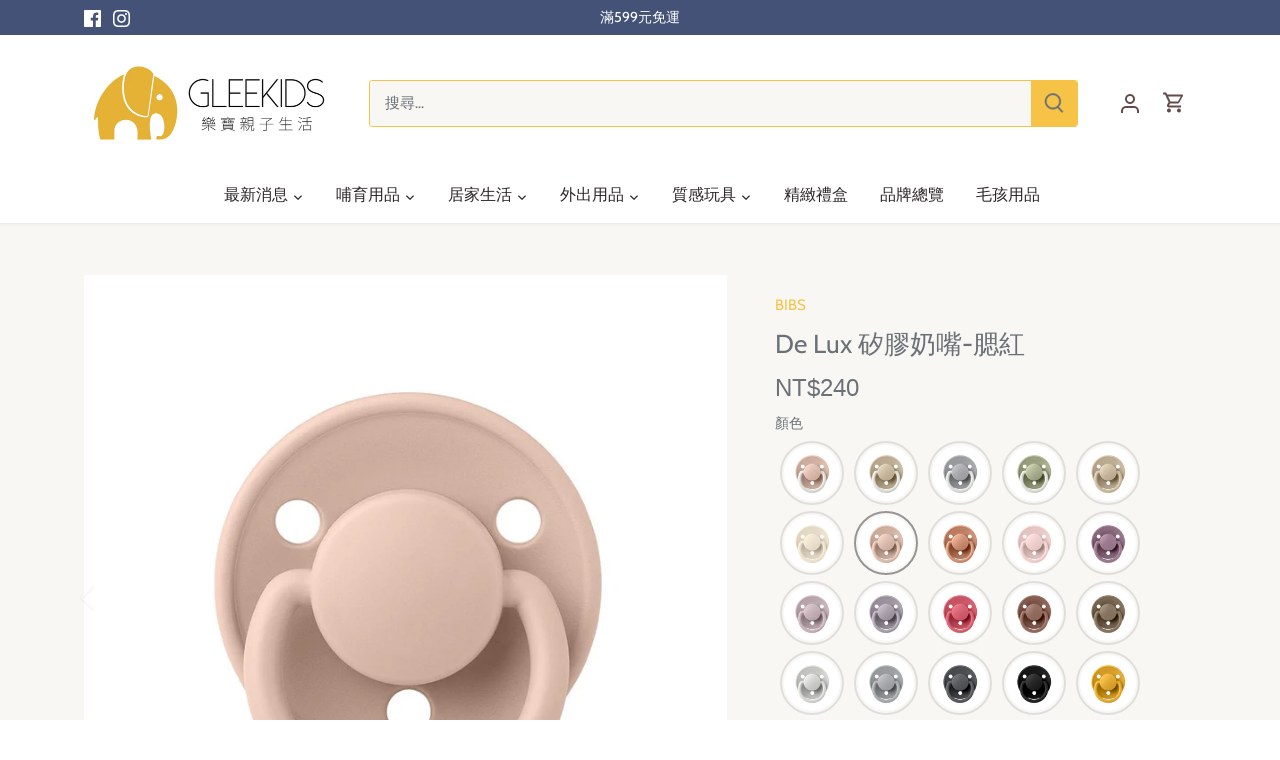

--- FILE ---
content_type: text/html; charset=utf-8
request_url: https://www.gleekids.com.tw/products/delux_blush
body_size: 28428
content:
<!doctype html>
<html class="no-js" lang="zh-TW">
<head>
 
<!-- Canopy 5.1.0 -->

  <meta charset="utf-8" />
<meta name="viewport" content="width=device-width,initial-scale=1.0" />
<meta http-equiv="X-UA-Compatible" content="IE=edge">

<link rel="preconnect" href="https://cdn.shopify.com" crossorigin>
<link rel="preconnect" href="https://fonts.shopify.com" crossorigin>
<link rel="preconnect" href="https://monorail-edge.shopifysvc.com"><link rel="preload" as="font" href="//www.gleekids.com.tw/cdn/fonts/cabin/cabin_n4.cefc6494a78f87584a6f312fea532919154f66fe.woff2" type="font/woff2" crossorigin><link rel="preload" as="font" href="//www.gleekids.com.tw/cdn/fonts/josefin_sans/josefinsans_n4.70f7efd699799949e6d9f99bc20843a2c86a2e0f.woff2" type="font/woff2" crossorigin><link rel="preload" as="font" href="//www.gleekids.com.tw/cdn/fonts/cabin/cabin_n7.255204a342bfdbc9ae2017bd4e6a90f8dbb2f561.woff2" type="font/woff2" crossorigin><link rel="preload" href="//www.gleekids.com.tw/cdn/shop/t/13/assets/vendor.min.js?v=137803223016851922661694584527" as="script">
<link rel="preload" href="//www.gleekids.com.tw/cdn/shop/t/13/assets/theme.js?v=102756645768366188701694584527" as="script"><link rel="canonical" href="https://www.gleekids.com.tw/products/delux_blush" /><link rel="icon" href="//www.gleekids.com.tw/cdn/shop/files/favicon_OK.png?crop=center&height=48&v=1698460701&width=48" type="image/png"><meta name="description" content="時尚穿搭的多款配色可選。 圓形奶嘴頭近似媽媽乳房。 使用輕材質材料，吸吮時不易掉落。 丹麥設計生產並符合歐盟規範。">

  <meta name="theme-color" content="#f6c347">

  <title>
    De Lux 矽膠奶嘴-腮紅 &ndash; GleeKids樂寶親子生活
  </title>

  <meta property="og:site_name" content="GleeKids樂寶親子生活">
<meta property="og:url" content="https://www.gleekids.com.tw/products/delux_blush">
<meta property="og:title" content="De Lux 矽膠奶嘴-腮紅">
<meta property="og:type" content="product">
<meta property="og:description" content="時尚穿搭的多款配色可選。 圓形奶嘴頭近似媽媽乳房。 使用輕材質材料，吸吮時不易掉落。 丹麥設計生產並符合歐盟規範。"><meta property="og:image" content="http://www.gleekids.com.tw/cdn/shop/products/DELUX_Blush_2_1200x1200.jpg?v=1691909860">
  <meta property="og:image:secure_url" content="https://www.gleekids.com.tw/cdn/shop/products/DELUX_Blush_2_1200x1200.jpg?v=1691909860">
  <meta property="og:image:width" content="1000">
  <meta property="og:image:height" content="1000"><meta property="og:price:amount" content="240">
  <meta property="og:price:currency" content="TWD"><meta name="twitter:card" content="summary_large_image">
<meta name="twitter:title" content="De Lux 矽膠奶嘴-腮紅">
<meta name="twitter:description" content="時尚穿搭的多款配色可選。 圓形奶嘴頭近似媽媽乳房。 使用輕材質材料，吸吮時不易掉落。 丹麥設計生產並符合歐盟規範。">

<style>
    @font-face {
  font-family: Cabin;
  font-weight: 400;
  font-style: normal;
  font-display: fallback;
  src: url("//www.gleekids.com.tw/cdn/fonts/cabin/cabin_n4.cefc6494a78f87584a6f312fea532919154f66fe.woff2") format("woff2"),
       url("//www.gleekids.com.tw/cdn/fonts/cabin/cabin_n4.8c16611b00f59d27f4b27ce4328dfe514ce77517.woff") format("woff");
}

    @font-face {
  font-family: Cabin;
  font-weight: 700;
  font-style: normal;
  font-display: fallback;
  src: url("//www.gleekids.com.tw/cdn/fonts/cabin/cabin_n7.255204a342bfdbc9ae2017bd4e6a90f8dbb2f561.woff2") format("woff2"),
       url("//www.gleekids.com.tw/cdn/fonts/cabin/cabin_n7.e2afa22a0d0f4b64da3569c990897429d40ff5c0.woff") format("woff");
}

    @font-face {
  font-family: Cabin;
  font-weight: 500;
  font-style: normal;
  font-display: fallback;
  src: url("//www.gleekids.com.tw/cdn/fonts/cabin/cabin_n5.0250ac238cfbbff14d3c16fcc89f227ca95d5c6f.woff2") format("woff2"),
       url("//www.gleekids.com.tw/cdn/fonts/cabin/cabin_n5.46470cf25a90d766aece73a31a42bfd8ef7a470b.woff") format("woff");
}

    @font-face {
  font-family: Cabin;
  font-weight: 400;
  font-style: italic;
  font-display: fallback;
  src: url("//www.gleekids.com.tw/cdn/fonts/cabin/cabin_i4.d89c1b32b09ecbc46c12781fcf7b2085f17c0be9.woff2") format("woff2"),
       url("//www.gleekids.com.tw/cdn/fonts/cabin/cabin_i4.0a521b11d0b69adfc41e22a263eec7c02aecfe99.woff") format("woff");
}

    @font-face {
  font-family: Cabin;
  font-weight: 700;
  font-style: italic;
  font-display: fallback;
  src: url("//www.gleekids.com.tw/cdn/fonts/cabin/cabin_i7.ef2404c08a493e7ccbc92d8c39adf683f40e1fb5.woff2") format("woff2"),
       url("//www.gleekids.com.tw/cdn/fonts/cabin/cabin_i7.480421791818000fc8a5d4134822321b5d7964f8.woff") format("woff");
}

    
    @font-face {
  font-family: Cabin;
  font-weight: 700;
  font-style: normal;
  font-display: fallback;
  src: url("//www.gleekids.com.tw/cdn/fonts/cabin/cabin_n7.255204a342bfdbc9ae2017bd4e6a90f8dbb2f561.woff2") format("woff2"),
       url("//www.gleekids.com.tw/cdn/fonts/cabin/cabin_n7.e2afa22a0d0f4b64da3569c990897429d40ff5c0.woff") format("woff");
}

    @font-face {
  font-family: "Josefin Sans";
  font-weight: 400;
  font-style: normal;
  font-display: fallback;
  src: url("//www.gleekids.com.tw/cdn/fonts/josefin_sans/josefinsans_n4.70f7efd699799949e6d9f99bc20843a2c86a2e0f.woff2") format("woff2"),
       url("//www.gleekids.com.tw/cdn/fonts/josefin_sans/josefinsans_n4.35d308a1bdf56e5556bc2ac79702c721e4e2e983.woff") format("woff");
}

    @font-face {
  font-family: "Josefin Sans";
  font-weight: 600;
  font-style: normal;
  font-display: fallback;
  src: url("//www.gleekids.com.tw/cdn/fonts/josefin_sans/josefinsans_n6.afe095792949c54ae236c64ec95a9caea4be35d6.woff2") format("woff2"),
       url("//www.gleekids.com.tw/cdn/fonts/josefin_sans/josefinsans_n6.0ea222c12f299e43fa61b9245ec23b623ebeb1e9.woff") format("woff");
}

  </style>

  <link href="//www.gleekids.com.tw/cdn/shop/t/13/assets/styles.css?v=32123597773644994601759342865" rel="stylesheet" type="text/css" media="all" />

  <script>
    document.documentElement.className = document.documentElement.className.replace('no-js', 'js');
    window.theme = window.theme || {};
    
    theme.money_format_with_code_preference = "NT${{amount_no_decimals}}";
    
    theme.money_format = "NT${{amount_no_decimals}}";
    theme.customerIsLoggedIn = false;

    
      theme.shippingCalcMoneyFormat = "NT${{amount_no_decimals}}";
    

    theme.strings = {
      previous: "",
      next: "",
      close: "",
      addressError: "",
      addressNoResults: "",
      addressQueryLimit: "",
      authError: "",
      shippingCalcSubmitButton: "",
      shippingCalcSubmitButtonDisabled: "",
      infiniteScrollCollectionLoading: "",
      infiniteScrollCollectionFinishedMsg : "",
      infiniteScrollBlogLoading: "",
      infiniteScrollBlogFinishedMsg : "",
      blogsShowTags: "",
      priceNonExistent: "",
      buttonDefault: "加入購物車",
      buttonNoStock: "無庫存",
      buttonNoVariant: "",
      unitPriceSeparator: "",
      onlyXLeft: "剩下[[ quantity ]]件",
      productAddingToCart: "",
      productAddedToCart: "已加入",
      quickbuyAdded: "已加入購物車",
      cartSummary: "觀看購物車",
      cartContinue: "繼續購買",
      colorBoxPrevious: "",
      colorBoxNext: "",
      colorBoxClose: "",
      imageSlider: "",
      confirmEmptyCart: "您確定要清空購物車嗎？",
      inYourCart: "",
      removeFromCart: "從購物車移除",
      clearAll: "",
      layout_live_search_see_all: "",
      general_quick_search_pages: "",
      general_quick_search_no_results: "",
      products_labels_sold_out: "售完",
      products_labels_sale: " 促銷",
      maximumQuantity: "",
      fullDetails: "",
      cartConfirmRemove: "您確定要刪除此商品嗎？"
    };

    theme.routes = {
      root_url: '/',
      account_url: '/account',
      account_login_url: '/account/login',
      account_logout_url: '/account/logout',
      account_recover_url: '/account/recover',
      account_register_url: '/account/register',
      account_addresses_url: '/account/addresses',
      collections_url: '/collections',
      all_products_collection_url: '/collections/all',
      search_url: '/search',
      cart_url: '/cart',
      cart_add_url: '/cart/add',
      cart_change_url: '/cart/change',
      cart_clear_url: '/cart/clear'
    };

    theme.scripts = {
      masonry: "\/\/www.gleekids.com.tw\/cdn\/shop\/t\/13\/assets\/masonry.v3.2.2.min.js?v=35330930116813290231694584527",
      jqueryInfiniteScroll: "\/\/www.gleekids.com.tw\/cdn\/shop\/t\/13\/assets\/jquery.infinitescroll.2.1.0.min.js?v=12654699346475808781694584527",
      underscore: "\/\/cdnjs.cloudflare.com\/ajax\/libs\/underscore.js\/1.6.0\/underscore-min.js",
      shopifyCommon: "\/\/www.gleekids.com.tw\/cdn\/shopifycloud\/storefront\/assets\/themes_support\/shopify_common-5f594365.js",
      jqueryCart: "\/\/www.gleekids.com.tw\/cdn\/shop\/t\/13\/assets\/shipping-calculator.v1.0.min.js?v=54722302898366399871694584527"
    };

    theme.settings = {
      cartType: "drawer-dynamic",
      openCartDrawerOnMob: true,
      quickBuyType: "hover",
      superscriptDecimals: false,
      currencyCodeEnabled: false
    }
  </script><script>window.performance && window.performance.mark && window.performance.mark('shopify.content_for_header.start');</script><meta name="facebook-domain-verification" content="s3smpcl78ibk14ecqbdbnorwbj3ngt">
<meta id="shopify-digital-wallet" name="shopify-digital-wallet" content="/80569041188/digital_wallets/dialog">
<link rel="alternate" type="application/json+oembed" href="https://www.gleekids.com.tw/products/delux_blush.oembed">
<script async="async" src="/checkouts/internal/preloads.js?locale=zh-TW"></script>
<script id="shopify-features" type="application/json">{"accessToken":"ac218fd841699828b2c2368dfafbb287","betas":["rich-media-storefront-analytics"],"domain":"www.gleekids.com.tw","predictiveSearch":false,"shopId":80569041188,"locale":"zh-tw"}</script>
<script>var Shopify = Shopify || {};
Shopify.shop = "487e2e-2.myshopify.com";
Shopify.locale = "zh-TW";
Shopify.currency = {"active":"TWD","rate":"1.0"};
Shopify.country = "TW";
Shopify.theme = {"name":"Canopy","id":159304581412,"schema_name":"Canopy","schema_version":"5.1.0","theme_store_id":732,"role":"main"};
Shopify.theme.handle = "null";
Shopify.theme.style = {"id":null,"handle":null};
Shopify.cdnHost = "www.gleekids.com.tw/cdn";
Shopify.routes = Shopify.routes || {};
Shopify.routes.root = "/";</script>
<script type="module">!function(o){(o.Shopify=o.Shopify||{}).modules=!0}(window);</script>
<script>!function(o){function n(){var o=[];function n(){o.push(Array.prototype.slice.apply(arguments))}return n.q=o,n}var t=o.Shopify=o.Shopify||{};t.loadFeatures=n(),t.autoloadFeatures=n()}(window);</script>
<script id="shop-js-analytics" type="application/json">{"pageType":"product"}</script>
<script defer="defer" async type="module" src="//www.gleekids.com.tw/cdn/shopifycloud/shop-js/modules/v2/client.init-shop-cart-sync_D2JqZ0x9.zh-TW.esm.js"></script>
<script defer="defer" async type="module" src="//www.gleekids.com.tw/cdn/shopifycloud/shop-js/modules/v2/chunk.common_BAycgFIO.esm.js"></script>
<script type="module">
  await import("//www.gleekids.com.tw/cdn/shopifycloud/shop-js/modules/v2/client.init-shop-cart-sync_D2JqZ0x9.zh-TW.esm.js");
await import("//www.gleekids.com.tw/cdn/shopifycloud/shop-js/modules/v2/chunk.common_BAycgFIO.esm.js");

  window.Shopify.SignInWithShop?.initShopCartSync?.({"fedCMEnabled":true,"windoidEnabled":true});

</script>
<script>(function() {
  var isLoaded = false;
  function asyncLoad() {
    if (isLoaded) return;
    isLoaded = true;
    var urls = ["https:\/\/app.akocommerce.com\/store\/script.js?shop=487e2e-2.myshopify.com","https:\/\/cdn.nfcube.com\/instafeed-51b8f1e3fdba3e5bfbb6ece46342f3b0.js?shop=487e2e-2.myshopify.com","https:\/\/d18eg7dreypte5.cloudfront.net\/browse-abandonment\/smsbump_timer.js?shop=487e2e-2.myshopify.com"];
    for (var i = 0; i < urls.length; i++) {
      var s = document.createElement('script');
      s.type = 'text/javascript';
      s.async = true;
      s.src = urls[i];
      var x = document.getElementsByTagName('script')[0];
      x.parentNode.insertBefore(s, x);
    }
  };
  if(window.attachEvent) {
    window.attachEvent('onload', asyncLoad);
  } else {
    window.addEventListener('load', asyncLoad, false);
  }
})();</script>
<script id="__st">var __st={"a":80569041188,"offset":28800,"reqid":"2f6eee47-db7f-4683-8985-e0f9f27d1b2a-1768568849","pageurl":"www.gleekids.com.tw\/products\/delux_blush","u":"3dda6661ce06","p":"product","rtyp":"product","rid":8600952471844};</script>
<script>window.ShopifyPaypalV4VisibilityTracking = true;</script>
<script id="captcha-bootstrap">!function(){'use strict';const t='contact',e='account',n='new_comment',o=[[t,t],['blogs',n],['comments',n],[t,'customer']],c=[[e,'customer_login'],[e,'guest_login'],[e,'recover_customer_password'],[e,'create_customer']],r=t=>t.map((([t,e])=>`form[action*='/${t}']:not([data-nocaptcha='true']) input[name='form_type'][value='${e}']`)).join(','),a=t=>()=>t?[...document.querySelectorAll(t)].map((t=>t.form)):[];function s(){const t=[...o],e=r(t);return a(e)}const i='password',u='form_key',d=['recaptcha-v3-token','g-recaptcha-response','h-captcha-response',i],f=()=>{try{return window.sessionStorage}catch{return}},m='__shopify_v',_=t=>t.elements[u];function p(t,e,n=!1){try{const o=window.sessionStorage,c=JSON.parse(o.getItem(e)),{data:r}=function(t){const{data:e,action:n}=t;return t[m]||n?{data:e,action:n}:{data:t,action:n}}(c);for(const[e,n]of Object.entries(r))t.elements[e]&&(t.elements[e].value=n);n&&o.removeItem(e)}catch(o){console.error('form repopulation failed',{error:o})}}const l='form_type',E='cptcha';function T(t){t.dataset[E]=!0}const w=window,h=w.document,L='Shopify',v='ce_forms',y='captcha';let A=!1;((t,e)=>{const n=(g='f06e6c50-85a8-45c8-87d0-21a2b65856fe',I='https://cdn.shopify.com/shopifycloud/storefront-forms-hcaptcha/ce_storefront_forms_captcha_hcaptcha.v1.5.2.iife.js',D={infoText:'已受到 hCaptcha 保護',privacyText:'隱私',termsText:'條款'},(t,e,n)=>{const o=w[L][v],c=o.bindForm;if(c)return c(t,g,e,D).then(n);var r;o.q.push([[t,g,e,D],n]),r=I,A||(h.body.append(Object.assign(h.createElement('script'),{id:'captcha-provider',async:!0,src:r})),A=!0)});var g,I,D;w[L]=w[L]||{},w[L][v]=w[L][v]||{},w[L][v].q=[],w[L][y]=w[L][y]||{},w[L][y].protect=function(t,e){n(t,void 0,e),T(t)},Object.freeze(w[L][y]),function(t,e,n,w,h,L){const[v,y,A,g]=function(t,e,n){const i=e?o:[],u=t?c:[],d=[...i,...u],f=r(d),m=r(i),_=r(d.filter((([t,e])=>n.includes(e))));return[a(f),a(m),a(_),s()]}(w,h,L),I=t=>{const e=t.target;return e instanceof HTMLFormElement?e:e&&e.form},D=t=>v().includes(t);t.addEventListener('submit',(t=>{const e=I(t);if(!e)return;const n=D(e)&&!e.dataset.hcaptchaBound&&!e.dataset.recaptchaBound,o=_(e),c=g().includes(e)&&(!o||!o.value);(n||c)&&t.preventDefault(),c&&!n&&(function(t){try{if(!f())return;!function(t){const e=f();if(!e)return;const n=_(t);if(!n)return;const o=n.value;o&&e.removeItem(o)}(t);const e=Array.from(Array(32),(()=>Math.random().toString(36)[2])).join('');!function(t,e){_(t)||t.append(Object.assign(document.createElement('input'),{type:'hidden',name:u})),t.elements[u].value=e}(t,e),function(t,e){const n=f();if(!n)return;const o=[...t.querySelectorAll(`input[type='${i}']`)].map((({name:t})=>t)),c=[...d,...o],r={};for(const[a,s]of new FormData(t).entries())c.includes(a)||(r[a]=s);n.setItem(e,JSON.stringify({[m]:1,action:t.action,data:r}))}(t,e)}catch(e){console.error('failed to persist form',e)}}(e),e.submit())}));const S=(t,e)=>{t&&!t.dataset[E]&&(n(t,e.some((e=>e===t))),T(t))};for(const o of['focusin','change'])t.addEventListener(o,(t=>{const e=I(t);D(e)&&S(e,y())}));const B=e.get('form_key'),M=e.get(l),P=B&&M;t.addEventListener('DOMContentLoaded',(()=>{const t=y();if(P)for(const e of t)e.elements[l].value===M&&p(e,B);[...new Set([...A(),...v().filter((t=>'true'===t.dataset.shopifyCaptcha))])].forEach((e=>S(e,t)))}))}(h,new URLSearchParams(w.location.search),n,t,e,['guest_login'])})(!0,!0)}();</script>
<script integrity="sha256-4kQ18oKyAcykRKYeNunJcIwy7WH5gtpwJnB7kiuLZ1E=" data-source-attribution="shopify.loadfeatures" defer="defer" src="//www.gleekids.com.tw/cdn/shopifycloud/storefront/assets/storefront/load_feature-a0a9edcb.js" crossorigin="anonymous"></script>
<script data-source-attribution="shopify.dynamic_checkout.dynamic.init">var Shopify=Shopify||{};Shopify.PaymentButton=Shopify.PaymentButton||{isStorefrontPortableWallets:!0,init:function(){window.Shopify.PaymentButton.init=function(){};var t=document.createElement("script");t.src="https://www.gleekids.com.tw/cdn/shopifycloud/portable-wallets/latest/portable-wallets.zh-tw.js",t.type="module",document.head.appendChild(t)}};
</script>
<script data-source-attribution="shopify.dynamic_checkout.buyer_consent">
  function portableWalletsHideBuyerConsent(e){var t=document.getElementById("shopify-buyer-consent"),n=document.getElementById("shopify-subscription-policy-button");t&&n&&(t.classList.add("hidden"),t.setAttribute("aria-hidden","true"),n.removeEventListener("click",e))}function portableWalletsShowBuyerConsent(e){var t=document.getElementById("shopify-buyer-consent"),n=document.getElementById("shopify-subscription-policy-button");t&&n&&(t.classList.remove("hidden"),t.removeAttribute("aria-hidden"),n.addEventListener("click",e))}window.Shopify?.PaymentButton&&(window.Shopify.PaymentButton.hideBuyerConsent=portableWalletsHideBuyerConsent,window.Shopify.PaymentButton.showBuyerConsent=portableWalletsShowBuyerConsent);
</script>
<script data-source-attribution="shopify.dynamic_checkout.cart.bootstrap">document.addEventListener("DOMContentLoaded",(function(){function t(){return document.querySelector("shopify-accelerated-checkout-cart, shopify-accelerated-checkout")}if(t())Shopify.PaymentButton.init();else{new MutationObserver((function(e,n){t()&&(Shopify.PaymentButton.init(),n.disconnect())})).observe(document.body,{childList:!0,subtree:!0})}}));
</script>

<script>window.performance && window.performance.mark && window.performance.mark('shopify.content_for_header.end');</script>
<script src="https://cdn.shopify.com/extensions/cfc76123-b24f-4e9a-a1dc-585518796af7/forms-2294/assets/shopify-forms-loader.js" type="text/javascript" defer="defer"></script>
<link href="https://monorail-edge.shopifysvc.com" rel="dns-prefetch">
<script>(function(){if ("sendBeacon" in navigator && "performance" in window) {try {var session_token_from_headers = performance.getEntriesByType('navigation')[0].serverTiming.find(x => x.name == '_s').description;} catch {var session_token_from_headers = undefined;}var session_cookie_matches = document.cookie.match(/_shopify_s=([^;]*)/);var session_token_from_cookie = session_cookie_matches && session_cookie_matches.length === 2 ? session_cookie_matches[1] : "";var session_token = session_token_from_headers || session_token_from_cookie || "";function handle_abandonment_event(e) {var entries = performance.getEntries().filter(function(entry) {return /monorail-edge.shopifysvc.com/.test(entry.name);});if (!window.abandonment_tracked && entries.length === 0) {window.abandonment_tracked = true;var currentMs = Date.now();var navigation_start = performance.timing.navigationStart;var payload = {shop_id: 80569041188,url: window.location.href,navigation_start,duration: currentMs - navigation_start,session_token,page_type: "product"};window.navigator.sendBeacon("https://monorail-edge.shopifysvc.com/v1/produce", JSON.stringify({schema_id: "online_store_buyer_site_abandonment/1.1",payload: payload,metadata: {event_created_at_ms: currentMs,event_sent_at_ms: currentMs}}));}}window.addEventListener('pagehide', handle_abandonment_event);}}());</script>
<script id="web-pixels-manager-setup">(function e(e,d,r,n,o){if(void 0===o&&(o={}),!Boolean(null===(a=null===(i=window.Shopify)||void 0===i?void 0:i.analytics)||void 0===a?void 0:a.replayQueue)){var i,a;window.Shopify=window.Shopify||{};var t=window.Shopify;t.analytics=t.analytics||{};var s=t.analytics;s.replayQueue=[],s.publish=function(e,d,r){return s.replayQueue.push([e,d,r]),!0};try{self.performance.mark("wpm:start")}catch(e){}var l=function(){var e={modern:/Edge?\/(1{2}[4-9]|1[2-9]\d|[2-9]\d{2}|\d{4,})\.\d+(\.\d+|)|Firefox\/(1{2}[4-9]|1[2-9]\d|[2-9]\d{2}|\d{4,})\.\d+(\.\d+|)|Chrom(ium|e)\/(9{2}|\d{3,})\.\d+(\.\d+|)|(Maci|X1{2}).+ Version\/(15\.\d+|(1[6-9]|[2-9]\d|\d{3,})\.\d+)([,.]\d+|)( \(\w+\)|)( Mobile\/\w+|) Safari\/|Chrome.+OPR\/(9{2}|\d{3,})\.\d+\.\d+|(CPU[ +]OS|iPhone[ +]OS|CPU[ +]iPhone|CPU IPhone OS|CPU iPad OS)[ +]+(15[._]\d+|(1[6-9]|[2-9]\d|\d{3,})[._]\d+)([._]\d+|)|Android:?[ /-](13[3-9]|1[4-9]\d|[2-9]\d{2}|\d{4,})(\.\d+|)(\.\d+|)|Android.+Firefox\/(13[5-9]|1[4-9]\d|[2-9]\d{2}|\d{4,})\.\d+(\.\d+|)|Android.+Chrom(ium|e)\/(13[3-9]|1[4-9]\d|[2-9]\d{2}|\d{4,})\.\d+(\.\d+|)|SamsungBrowser\/([2-9]\d|\d{3,})\.\d+/,legacy:/Edge?\/(1[6-9]|[2-9]\d|\d{3,})\.\d+(\.\d+|)|Firefox\/(5[4-9]|[6-9]\d|\d{3,})\.\d+(\.\d+|)|Chrom(ium|e)\/(5[1-9]|[6-9]\d|\d{3,})\.\d+(\.\d+|)([\d.]+$|.*Safari\/(?![\d.]+ Edge\/[\d.]+$))|(Maci|X1{2}).+ Version\/(10\.\d+|(1[1-9]|[2-9]\d|\d{3,})\.\d+)([,.]\d+|)( \(\w+\)|)( Mobile\/\w+|) Safari\/|Chrome.+OPR\/(3[89]|[4-9]\d|\d{3,})\.\d+\.\d+|(CPU[ +]OS|iPhone[ +]OS|CPU[ +]iPhone|CPU IPhone OS|CPU iPad OS)[ +]+(10[._]\d+|(1[1-9]|[2-9]\d|\d{3,})[._]\d+)([._]\d+|)|Android:?[ /-](13[3-9]|1[4-9]\d|[2-9]\d{2}|\d{4,})(\.\d+|)(\.\d+|)|Mobile Safari.+OPR\/([89]\d|\d{3,})\.\d+\.\d+|Android.+Firefox\/(13[5-9]|1[4-9]\d|[2-9]\d{2}|\d{4,})\.\d+(\.\d+|)|Android.+Chrom(ium|e)\/(13[3-9]|1[4-9]\d|[2-9]\d{2}|\d{4,})\.\d+(\.\d+|)|Android.+(UC? ?Browser|UCWEB|U3)[ /]?(15\.([5-9]|\d{2,})|(1[6-9]|[2-9]\d|\d{3,})\.\d+)\.\d+|SamsungBrowser\/(5\.\d+|([6-9]|\d{2,})\.\d+)|Android.+MQ{2}Browser\/(14(\.(9|\d{2,})|)|(1[5-9]|[2-9]\d|\d{3,})(\.\d+|))(\.\d+|)|K[Aa][Ii]OS\/(3\.\d+|([4-9]|\d{2,})\.\d+)(\.\d+|)/},d=e.modern,r=e.legacy,n=navigator.userAgent;return n.match(d)?"modern":n.match(r)?"legacy":"unknown"}(),u="modern"===l?"modern":"legacy",c=(null!=n?n:{modern:"",legacy:""})[u],f=function(e){return[e.baseUrl,"/wpm","/b",e.hashVersion,"modern"===e.buildTarget?"m":"l",".js"].join("")}({baseUrl:d,hashVersion:r,buildTarget:u}),m=function(e){var d=e.version,r=e.bundleTarget,n=e.surface,o=e.pageUrl,i=e.monorailEndpoint;return{emit:function(e){var a=e.status,t=e.errorMsg,s=(new Date).getTime(),l=JSON.stringify({metadata:{event_sent_at_ms:s},events:[{schema_id:"web_pixels_manager_load/3.1",payload:{version:d,bundle_target:r,page_url:o,status:a,surface:n,error_msg:t},metadata:{event_created_at_ms:s}}]});if(!i)return console&&console.warn&&console.warn("[Web Pixels Manager] No Monorail endpoint provided, skipping logging."),!1;try{return self.navigator.sendBeacon.bind(self.navigator)(i,l)}catch(e){}var u=new XMLHttpRequest;try{return u.open("POST",i,!0),u.setRequestHeader("Content-Type","text/plain"),u.send(l),!0}catch(e){return console&&console.warn&&console.warn("[Web Pixels Manager] Got an unhandled error while logging to Monorail."),!1}}}}({version:r,bundleTarget:l,surface:e.surface,pageUrl:self.location.href,monorailEndpoint:e.monorailEndpoint});try{o.browserTarget=l,function(e){var d=e.src,r=e.async,n=void 0===r||r,o=e.onload,i=e.onerror,a=e.sri,t=e.scriptDataAttributes,s=void 0===t?{}:t,l=document.createElement("script"),u=document.querySelector("head"),c=document.querySelector("body");if(l.async=n,l.src=d,a&&(l.integrity=a,l.crossOrigin="anonymous"),s)for(var f in s)if(Object.prototype.hasOwnProperty.call(s,f))try{l.dataset[f]=s[f]}catch(e){}if(o&&l.addEventListener("load",o),i&&l.addEventListener("error",i),u)u.appendChild(l);else{if(!c)throw new Error("Did not find a head or body element to append the script");c.appendChild(l)}}({src:f,async:!0,onload:function(){if(!function(){var e,d;return Boolean(null===(d=null===(e=window.Shopify)||void 0===e?void 0:e.analytics)||void 0===d?void 0:d.initialized)}()){var d=window.webPixelsManager.init(e)||void 0;if(d){var r=window.Shopify.analytics;r.replayQueue.forEach((function(e){var r=e[0],n=e[1],o=e[2];d.publishCustomEvent(r,n,o)})),r.replayQueue=[],r.publish=d.publishCustomEvent,r.visitor=d.visitor,r.initialized=!0}}},onerror:function(){return m.emit({status:"failed",errorMsg:"".concat(f," has failed to load")})},sri:function(e){var d=/^sha384-[A-Za-z0-9+/=]+$/;return"string"==typeof e&&d.test(e)}(c)?c:"",scriptDataAttributes:o}),m.emit({status:"loading"})}catch(e){m.emit({status:"failed",errorMsg:(null==e?void 0:e.message)||"Unknown error"})}}})({shopId: 80569041188,storefrontBaseUrl: "https://www.gleekids.com.tw",extensionsBaseUrl: "https://extensions.shopifycdn.com/cdn/shopifycloud/web-pixels-manager",monorailEndpoint: "https://monorail-edge.shopifysvc.com/unstable/produce_batch",surface: "storefront-renderer",enabledBetaFlags: ["2dca8a86"],webPixelsConfigList: [{"id":"1611661604","configuration":"{\"store\":\"487e2e-2.myshopify.com\"}","eventPayloadVersion":"v1","runtimeContext":"STRICT","scriptVersion":"8450b52b59e80bfb2255f1e069ee1acd","type":"APP","apiClientId":740217,"privacyPurposes":["ANALYTICS","MARKETING","SALE_OF_DATA"],"dataSharingAdjustments":{"protectedCustomerApprovalScopes":["read_customer_address","read_customer_email","read_customer_name","read_customer_personal_data","read_customer_phone"]}},{"id":"809074980","configuration":"{\"config\":\"{\\\"pixel_id\\\":\\\"G-S3EB29F09N\\\",\\\"google_tag_ids\\\":[\\\"G-S3EB29F09N\\\",\\\"AW-925562281\\\",\\\"GT-MRQMR3K\\\"],\\\"target_country\\\":\\\"TW\\\",\\\"gtag_events\\\":[{\\\"type\\\":\\\"begin_checkout\\\",\\\"action_label\\\":[\\\"G-S3EB29F09N\\\",\\\"AW-925562281\\\/FA7cCJDj1-oYEKnrq7kD\\\"]},{\\\"type\\\":\\\"search\\\",\\\"action_label\\\":[\\\"G-S3EB29F09N\\\",\\\"AW-925562281\\\/RhCiCIrj1-oYEKnrq7kD\\\"]},{\\\"type\\\":\\\"view_item\\\",\\\"action_label\\\":[\\\"G-S3EB29F09N\\\",\\\"AW-925562281\\\/hnbkCIfj1-oYEKnrq7kD\\\",\\\"MC-X7ZD0GWHJP\\\"]},{\\\"type\\\":\\\"purchase\\\",\\\"action_label\\\":[\\\"G-S3EB29F09N\\\",\\\"AW-925562281\\\/i8PKCIHj1-oYEKnrq7kD\\\",\\\"MC-X7ZD0GWHJP\\\"]},{\\\"type\\\":\\\"page_view\\\",\\\"action_label\\\":[\\\"G-S3EB29F09N\\\",\\\"AW-925562281\\\/_LaQCITj1-oYEKnrq7kD\\\",\\\"MC-X7ZD0GWHJP\\\"]},{\\\"type\\\":\\\"add_payment_info\\\",\\\"action_label\\\":[\\\"G-S3EB29F09N\\\",\\\"AW-925562281\\\/L_xUCJPj1-oYEKnrq7kD\\\"]},{\\\"type\\\":\\\"add_to_cart\\\",\\\"action_label\\\":[\\\"G-S3EB29F09N\\\",\\\"AW-925562281\\\/5CA4CI3j1-oYEKnrq7kD\\\"]}],\\\"enable_monitoring_mode\\\":false}\"}","eventPayloadVersion":"v1","runtimeContext":"OPEN","scriptVersion":"b2a88bafab3e21179ed38636efcd8a93","type":"APP","apiClientId":1780363,"privacyPurposes":[],"dataSharingAdjustments":{"protectedCustomerApprovalScopes":["read_customer_address","read_customer_email","read_customer_name","read_customer_personal_data","read_customer_phone"]}},{"id":"258933028","configuration":"{\"pixel_id\":\"283596187960934\",\"pixel_type\":\"facebook_pixel\",\"metaapp_system_user_token\":\"-\"}","eventPayloadVersion":"v1","runtimeContext":"OPEN","scriptVersion":"ca16bc87fe92b6042fbaa3acc2fbdaa6","type":"APP","apiClientId":2329312,"privacyPurposes":["ANALYTICS","MARKETING","SALE_OF_DATA"],"dataSharingAdjustments":{"protectedCustomerApprovalScopes":["read_customer_address","read_customer_email","read_customer_name","read_customer_personal_data","read_customer_phone"]}},{"id":"shopify-app-pixel","configuration":"{}","eventPayloadVersion":"v1","runtimeContext":"STRICT","scriptVersion":"0450","apiClientId":"shopify-pixel","type":"APP","privacyPurposes":["ANALYTICS","MARKETING"]},{"id":"shopify-custom-pixel","eventPayloadVersion":"v1","runtimeContext":"LAX","scriptVersion":"0450","apiClientId":"shopify-pixel","type":"CUSTOM","privacyPurposes":["ANALYTICS","MARKETING"]}],isMerchantRequest: false,initData: {"shop":{"name":"GleeKids樂寶親子生活","paymentSettings":{"currencyCode":"TWD"},"myshopifyDomain":"487e2e-2.myshopify.com","countryCode":"TW","storefrontUrl":"https:\/\/www.gleekids.com.tw"},"customer":null,"cart":null,"checkout":null,"productVariants":[{"price":{"amount":240.0,"currencyCode":"TWD"},"product":{"title":"De Lux 矽膠奶嘴-腮紅","vendor":"BIBS","id":"8600952471844","untranslatedTitle":"De Lux 矽膠奶嘴-腮紅","url":"\/products\/delux_blush","type":""},"id":"46454584213796","image":{"src":"\/\/www.gleekids.com.tw\/cdn\/shop\/products\/DELUX_Blush_2.jpg?v=1691909860"},"sku":"5713795105007","title":"0-18m","untranslatedTitle":"0-18m"}],"purchasingCompany":null},},"https://www.gleekids.com.tw/cdn","fcfee988w5aeb613cpc8e4bc33m6693e112",{"modern":"","legacy":""},{"shopId":"80569041188","storefrontBaseUrl":"https:\/\/www.gleekids.com.tw","extensionBaseUrl":"https:\/\/extensions.shopifycdn.com\/cdn\/shopifycloud\/web-pixels-manager","surface":"storefront-renderer","enabledBetaFlags":"[\"2dca8a86\"]","isMerchantRequest":"false","hashVersion":"fcfee988w5aeb613cpc8e4bc33m6693e112","publish":"custom","events":"[[\"page_viewed\",{}],[\"product_viewed\",{\"productVariant\":{\"price\":{\"amount\":240.0,\"currencyCode\":\"TWD\"},\"product\":{\"title\":\"De Lux 矽膠奶嘴-腮紅\",\"vendor\":\"BIBS\",\"id\":\"8600952471844\",\"untranslatedTitle\":\"De Lux 矽膠奶嘴-腮紅\",\"url\":\"\/products\/delux_blush\",\"type\":\"\"},\"id\":\"46454584213796\",\"image\":{\"src\":\"\/\/www.gleekids.com.tw\/cdn\/shop\/products\/DELUX_Blush_2.jpg?v=1691909860\"},\"sku\":\"5713795105007\",\"title\":\"0-18m\",\"untranslatedTitle\":\"0-18m\"}}]]"});</script><script>
  window.ShopifyAnalytics = window.ShopifyAnalytics || {};
  window.ShopifyAnalytics.meta = window.ShopifyAnalytics.meta || {};
  window.ShopifyAnalytics.meta.currency = 'TWD';
  var meta = {"product":{"id":8600952471844,"gid":"gid:\/\/shopify\/Product\/8600952471844","vendor":"BIBS","type":"","handle":"delux_blush","variants":[{"id":46454584213796,"price":24000,"name":"De Lux 矽膠奶嘴-腮紅 - 0-18m","public_title":"0-18m","sku":"5713795105007"}],"remote":false},"page":{"pageType":"product","resourceType":"product","resourceId":8600952471844,"requestId":"2f6eee47-db7f-4683-8985-e0f9f27d1b2a-1768568849"}};
  for (var attr in meta) {
    window.ShopifyAnalytics.meta[attr] = meta[attr];
  }
</script>
<script class="analytics">
  (function () {
    var customDocumentWrite = function(content) {
      var jquery = null;

      if (window.jQuery) {
        jquery = window.jQuery;
      } else if (window.Checkout && window.Checkout.$) {
        jquery = window.Checkout.$;
      }

      if (jquery) {
        jquery('body').append(content);
      }
    };

    var hasLoggedConversion = function(token) {
      if (token) {
        return document.cookie.indexOf('loggedConversion=' + token) !== -1;
      }
      return false;
    }

    var setCookieIfConversion = function(token) {
      if (token) {
        var twoMonthsFromNow = new Date(Date.now());
        twoMonthsFromNow.setMonth(twoMonthsFromNow.getMonth() + 2);

        document.cookie = 'loggedConversion=' + token + '; expires=' + twoMonthsFromNow;
      }
    }

    var trekkie = window.ShopifyAnalytics.lib = window.trekkie = window.trekkie || [];
    if (trekkie.integrations) {
      return;
    }
    trekkie.methods = [
      'identify',
      'page',
      'ready',
      'track',
      'trackForm',
      'trackLink'
    ];
    trekkie.factory = function(method) {
      return function() {
        var args = Array.prototype.slice.call(arguments);
        args.unshift(method);
        trekkie.push(args);
        return trekkie;
      };
    };
    for (var i = 0; i < trekkie.methods.length; i++) {
      var key = trekkie.methods[i];
      trekkie[key] = trekkie.factory(key);
    }
    trekkie.load = function(config) {
      trekkie.config = config || {};
      trekkie.config.initialDocumentCookie = document.cookie;
      var first = document.getElementsByTagName('script')[0];
      var script = document.createElement('script');
      script.type = 'text/javascript';
      script.onerror = function(e) {
        var scriptFallback = document.createElement('script');
        scriptFallback.type = 'text/javascript';
        scriptFallback.onerror = function(error) {
                var Monorail = {
      produce: function produce(monorailDomain, schemaId, payload) {
        var currentMs = new Date().getTime();
        var event = {
          schema_id: schemaId,
          payload: payload,
          metadata: {
            event_created_at_ms: currentMs,
            event_sent_at_ms: currentMs
          }
        };
        return Monorail.sendRequest("https://" + monorailDomain + "/v1/produce", JSON.stringify(event));
      },
      sendRequest: function sendRequest(endpointUrl, payload) {
        // Try the sendBeacon API
        if (window && window.navigator && typeof window.navigator.sendBeacon === 'function' && typeof window.Blob === 'function' && !Monorail.isIos12()) {
          var blobData = new window.Blob([payload], {
            type: 'text/plain'
          });

          if (window.navigator.sendBeacon(endpointUrl, blobData)) {
            return true;
          } // sendBeacon was not successful

        } // XHR beacon

        var xhr = new XMLHttpRequest();

        try {
          xhr.open('POST', endpointUrl);
          xhr.setRequestHeader('Content-Type', 'text/plain');
          xhr.send(payload);
        } catch (e) {
          console.log(e);
        }

        return false;
      },
      isIos12: function isIos12() {
        return window.navigator.userAgent.lastIndexOf('iPhone; CPU iPhone OS 12_') !== -1 || window.navigator.userAgent.lastIndexOf('iPad; CPU OS 12_') !== -1;
      }
    };
    Monorail.produce('monorail-edge.shopifysvc.com',
      'trekkie_storefront_load_errors/1.1',
      {shop_id: 80569041188,
      theme_id: 159304581412,
      app_name: "storefront",
      context_url: window.location.href,
      source_url: "//www.gleekids.com.tw/cdn/s/trekkie.storefront.cd680fe47e6c39ca5d5df5f0a32d569bc48c0f27.min.js"});

        };
        scriptFallback.async = true;
        scriptFallback.src = '//www.gleekids.com.tw/cdn/s/trekkie.storefront.cd680fe47e6c39ca5d5df5f0a32d569bc48c0f27.min.js';
        first.parentNode.insertBefore(scriptFallback, first);
      };
      script.async = true;
      script.src = '//www.gleekids.com.tw/cdn/s/trekkie.storefront.cd680fe47e6c39ca5d5df5f0a32d569bc48c0f27.min.js';
      first.parentNode.insertBefore(script, first);
    };
    trekkie.load(
      {"Trekkie":{"appName":"storefront","development":false,"defaultAttributes":{"shopId":80569041188,"isMerchantRequest":null,"themeId":159304581412,"themeCityHash":"8625705208956270295","contentLanguage":"zh-TW","currency":"TWD","eventMetadataId":"a431a359-d618-4469-85de-474357b088db"},"isServerSideCookieWritingEnabled":true,"monorailRegion":"shop_domain","enabledBetaFlags":["65f19447"]},"Session Attribution":{},"S2S":{"facebookCapiEnabled":true,"source":"trekkie-storefront-renderer","apiClientId":580111}}
    );

    var loaded = false;
    trekkie.ready(function() {
      if (loaded) return;
      loaded = true;

      window.ShopifyAnalytics.lib = window.trekkie;

      var originalDocumentWrite = document.write;
      document.write = customDocumentWrite;
      try { window.ShopifyAnalytics.merchantGoogleAnalytics.call(this); } catch(error) {};
      document.write = originalDocumentWrite;

      window.ShopifyAnalytics.lib.page(null,{"pageType":"product","resourceType":"product","resourceId":8600952471844,"requestId":"2f6eee47-db7f-4683-8985-e0f9f27d1b2a-1768568849","shopifyEmitted":true});

      var match = window.location.pathname.match(/checkouts\/(.+)\/(thank_you|post_purchase)/)
      var token = match? match[1]: undefined;
      if (!hasLoggedConversion(token)) {
        setCookieIfConversion(token);
        window.ShopifyAnalytics.lib.track("Viewed Product",{"currency":"TWD","variantId":46454584213796,"productId":8600952471844,"productGid":"gid:\/\/shopify\/Product\/8600952471844","name":"De Lux 矽膠奶嘴-腮紅 - 0-18m","price":"240.00","sku":"5713795105007","brand":"BIBS","variant":"0-18m","category":"","nonInteraction":true,"remote":false},undefined,undefined,{"shopifyEmitted":true});
      window.ShopifyAnalytics.lib.track("monorail:\/\/trekkie_storefront_viewed_product\/1.1",{"currency":"TWD","variantId":46454584213796,"productId":8600952471844,"productGid":"gid:\/\/shopify\/Product\/8600952471844","name":"De Lux 矽膠奶嘴-腮紅 - 0-18m","price":"240.00","sku":"5713795105007","brand":"BIBS","variant":"0-18m","category":"","nonInteraction":true,"remote":false,"referer":"https:\/\/www.gleekids.com.tw\/products\/delux_blush"});
      }
    });


        var eventsListenerScript = document.createElement('script');
        eventsListenerScript.async = true;
        eventsListenerScript.src = "//www.gleekids.com.tw/cdn/shopifycloud/storefront/assets/shop_events_listener-3da45d37.js";
        document.getElementsByTagName('head')[0].appendChild(eventsListenerScript);

})();</script>
<script
  defer
  src="https://www.gleekids.com.tw/cdn/shopifycloud/perf-kit/shopify-perf-kit-3.0.4.min.js"
  data-application="storefront-renderer"
  data-shop-id="80569041188"
  data-render-region="gcp-us-central1"
  data-page-type="product"
  data-theme-instance-id="159304581412"
  data-theme-name="Canopy"
  data-theme-version="5.1.0"
  data-monorail-region="shop_domain"
  data-resource-timing-sampling-rate="10"
  data-shs="true"
  data-shs-beacon="true"
  data-shs-export-with-fetch="true"
  data-shs-logs-sample-rate="1"
  data-shs-beacon-endpoint="https://www.gleekids.com.tw/api/collect"
></script>
</head><body class="template-product template-sfx-one_edm "
      data-cc-animate-timeout="80">


  <script>
    document.body.classList.add("cc-animate-enabled");
  </script>


<a class="skip-link visually-hidden" href="#content"></a>

<div id="shopify-section-cart-drawer" class="shopify-section">
<div data-section-type="cart-drawer"><div id="cart-summary" class="cart-summary cart-summary--empty cart-summary--drawer-dynamic ">
    <div class="cart-summary__inner" aria-live="polite">
      <a class="cart-summary__close toggle-cart-summary" href="#">
        <svg fill="#000000" height="24" viewBox="0 0 24 24" width="24" xmlns="http://www.w3.org/2000/svg">
  <title>Left</title>
  <path d="M15.41 16.09l-4.58-4.59 4.58-4.59L14 5.5l-6 6 6 6z"/><path d="M0-.5h24v24H0z" fill="none"/>
</svg>
        <span class="beside-svg">繼續購物</span>
      </a>

      <div class="cart-summary__header cart-summary__section">
        <h5 class="cart-summary__title">您的訂單</h5>
        
      </div>

      
        <div class="cart-summary__empty">
          <div class="cart-summary__section">
            <p>您的購物車是空的</p>
          </div>
        </div>
      

      

      
    </div>
    <script type="application/json" id="LimitedCartJson">
      {
        "items": []
      }
    </script>
  </div><!-- /#cart-summary -->
</div>



</div>

<div id="page-wrap">
  <div id="page-wrap-inner">
    <a id="page-overlay" href="#" aria-controls="mobile-nav" aria-label=""></a>

    <div id="page-wrap-content">
      <div id="shopify-section-announcement-bar" class="shopify-section section-announcement-bar"><div class="announcement-bar " data-cc-animate data-section-type="announcement-bar">
				<div class="container">
					<div class="announcement-bar__inner">
<div class="toolbar-social announcement-bar__spacer desktop-only">
									

  <div class="social-links ">
    <ul class="social-links__list">
      
        <li><a aria-label="Facebook" class="facebook" target="_blank" rel="noopener" href="https://www.facebook.com/gleekids/"><svg width="48px" height="48px" viewBox="0 0 48 48" version="1.1" xmlns="http://www.w3.org/2000/svg" xmlns:xlink="http://www.w3.org/1999/xlink">
    <title>Facebook</title>
    <defs></defs>
    <g stroke="none" stroke-width="1" fill="none" fill-rule="evenodd">
        <g transform="translate(-325.000000, -295.000000)" fill="#000000">
            <path d="M350.638355,343 L327.649232,343 C326.185673,343 325,341.813592 325,340.350603 L325,297.649211 C325,296.18585 326.185859,295 327.649232,295 L370.350955,295 C371.813955,295 373,296.18585 373,297.649211 L373,340.350603 C373,341.813778 371.813769,343 370.350955,343 L358.119305,343 L358.119305,324.411755 L364.358521,324.411755 L365.292755,317.167586 L358.119305,317.167586 L358.119305,312.542641 C358.119305,310.445287 358.701712,309.01601 361.70929,309.01601 L365.545311,309.014333 L365.545311,302.535091 C364.881886,302.446808 362.604784,302.24957 359.955552,302.24957 C354.424834,302.24957 350.638355,305.625526 350.638355,311.825209 L350.638355,317.167586 L344.383122,317.167586 L344.383122,324.411755 L350.638355,324.411755 L350.638355,343 L350.638355,343 Z"></path>
        </g>
        <g transform="translate(-1417.000000, -472.000000)"></g>
    </g>
</svg></a></li>
      
      
      
        <li><a aria-label="Instagram" class="instagram" target="_blank" rel="noopener" href="https://www.instagram.com/gleekids_taiwan/"><svg width="48px" height="48px" viewBox="0 0 48 48" version="1.1" xmlns="http://www.w3.org/2000/svg" xmlns:xlink="http://www.w3.org/1999/xlink">
    <title>Instagram</title>
    <defs></defs>
    <g stroke="none" stroke-width="1" fill="none" fill-rule="evenodd">
        <g transform="translate(-642.000000, -295.000000)" fill="#000000">
            <path d="M666.000048,295 C659.481991,295 658.664686,295.027628 656.104831,295.144427 C653.550311,295.260939 651.805665,295.666687 650.279088,296.260017 C648.700876,296.873258 647.362454,297.693897 646.028128,299.028128 C644.693897,300.362454 643.873258,301.700876 643.260017,303.279088 C642.666687,304.805665 642.260939,306.550311 642.144427,309.104831 C642.027628,311.664686 642,312.481991 642,319.000048 C642,325.518009 642.027628,326.335314 642.144427,328.895169 C642.260939,331.449689 642.666687,333.194335 643.260017,334.720912 C643.873258,336.299124 644.693897,337.637546 646.028128,338.971872 C647.362454,340.306103 648.700876,341.126742 650.279088,341.740079 C651.805665,342.333313 653.550311,342.739061 656.104831,342.855573 C658.664686,342.972372 659.481991,343 666.000048,343 C672.518009,343 673.335314,342.972372 675.895169,342.855573 C678.449689,342.739061 680.194335,342.333313 681.720912,341.740079 C683.299124,341.126742 684.637546,340.306103 685.971872,338.971872 C687.306103,337.637546 688.126742,336.299124 688.740079,334.720912 C689.333313,333.194335 689.739061,331.449689 689.855573,328.895169 C689.972372,326.335314 690,325.518009 690,319.000048 C690,312.481991 689.972372,311.664686 689.855573,309.104831 C689.739061,306.550311 689.333313,304.805665 688.740079,303.279088 C688.126742,301.700876 687.306103,300.362454 685.971872,299.028128 C684.637546,297.693897 683.299124,296.873258 681.720912,296.260017 C680.194335,295.666687 678.449689,295.260939 675.895169,295.144427 C673.335314,295.027628 672.518009,295 666.000048,295 Z M666.000048,299.324317 C672.40826,299.324317 673.167356,299.348801 675.69806,299.464266 C678.038036,299.570966 679.308818,299.961946 680.154513,300.290621 C681.274771,300.725997 682.074262,301.246066 682.91405,302.08595 C683.753934,302.925738 684.274003,303.725229 684.709379,304.845487 C685.038054,305.691182 685.429034,306.961964 685.535734,309.30194 C685.651199,311.832644 685.675683,312.59174 685.675683,319.000048 C685.675683,325.40826 685.651199,326.167356 685.535734,328.69806 C685.429034,331.038036 685.038054,332.308818 684.709379,333.154513 C684.274003,334.274771 683.753934,335.074262 682.91405,335.91405 C682.074262,336.753934 681.274771,337.274003 680.154513,337.709379 C679.308818,338.038054 678.038036,338.429034 675.69806,338.535734 C673.167737,338.651199 672.408736,338.675683 666.000048,338.675683 C659.591264,338.675683 658.832358,338.651199 656.30194,338.535734 C653.961964,338.429034 652.691182,338.038054 651.845487,337.709379 C650.725229,337.274003 649.925738,336.753934 649.08595,335.91405 C648.246161,335.074262 647.725997,334.274771 647.290621,333.154513 C646.961946,332.308818 646.570966,331.038036 646.464266,328.69806 C646.348801,326.167356 646.324317,325.40826 646.324317,319.000048 C646.324317,312.59174 646.348801,311.832644 646.464266,309.30194 C646.570966,306.961964 646.961946,305.691182 647.290621,304.845487 C647.725997,303.725229 648.246066,302.925738 649.08595,302.08595 C649.925738,301.246066 650.725229,300.725997 651.845487,300.290621 C652.691182,299.961946 653.961964,299.570966 656.30194,299.464266 C658.832644,299.348801 659.59174,299.324317 666.000048,299.324317 Z M666.000048,306.675683 C659.193424,306.675683 653.675683,312.193424 653.675683,319.000048 C653.675683,325.806576 659.193424,331.324317 666.000048,331.324317 C672.806576,331.324317 678.324317,325.806576 678.324317,319.000048 C678.324317,312.193424 672.806576,306.675683 666.000048,306.675683 Z M666.000048,327 C661.581701,327 658,323.418299 658,319.000048 C658,314.581701 661.581701,311 666.000048,311 C670.418299,311 674,314.581701 674,319.000048 C674,323.418299 670.418299,327 666.000048,327 Z M681.691284,306.188768 C681.691284,307.779365 680.401829,309.068724 678.811232,309.068724 C677.22073,309.068724 675.931276,307.779365 675.931276,306.188768 C675.931276,304.598171 677.22073,303.308716 678.811232,303.308716 C680.401829,303.308716 681.691284,304.598171 681.691284,306.188768 Z"></path>
        </g>
        <g transform="translate(-1734.000000, -472.000000)"></g>
    </g>
</svg></a></li>
      
      
      
      
      
      
      
      
      
      
      
      
      
      

      
    </ul>
  </div>


								</div><div class="announcement-bar__text"><span class="announcement-bar__text__inner">滿599元免運</span></div><div class="announcement-bar__spacer desktop-only"></div></div>
				</div>
			</div>
</div>
      <div id="shopify-section-header" class="shopify-section section-header"><style data-shopify>.logo img {
		width: 150px;
  }

  @media (min-width: 768px) {
		.logo img {
				width: 250px;
		}
  }.section-header {
			 position: -webkit-sticky;
			 position: sticky;
			 top: 0;
		}</style>
  

  

  <div class="header-container" data-section-type="header" itemscope itemtype="http://schema.org/Organization" data-cc-animate data-is-sticky="true"><div class="page-header layout-left using-compact-mobile-logo">
      <div class="toolbar-container">
        <div class="container">
          <div id="toolbar" class="toolbar cf
        	toolbar--two-cols-xs
					toolbar--two-cols
			    toolbar--text-box-large">

            <div class="toolbar-left 
						">
              <div class="mobile-toolbar">
                <a class="toggle-mob-nav" href="#" aria-controls="mobile-nav" aria-label="">
                  <span></span>
                  <span></span>
                  <span></span>
                </a>
              </div><div class="toolbar-logo">
                    
    <div class="logo align-left">
      <meta itemprop="name" content="GleeKids樂寶親子生活">
      
        
        <a href="/" itemprop="url">
          <img src="//www.gleekids.com.tw/cdn/shop/files/logo_OK_fed61996-4780-41c4-9f95-d834ad85f048_500x.jpg?v=1698460480"
							 width="3780"
							 height="1446"
               
               alt="" itemprop="logo"/>

          
        </a>
      
    </div>
  
                  </div>
            </div>

            

            <div class="toolbar-right ">
              
                <div class="toolbar-links">
                  
<div class="main-search
			
			
				main-search--text-box-large
			"

         data-live-search="true"
         data-live-search-price="false"
         data-live-search-vendor="true"
         data-live-search-meta="false"
         data-show-sold-out-label="true"
         data-show-sale-label="true">

      <div class="main-search__container ">
        <form class="main-search__form" action="/search" method="get" autocomplete="off">
          <input type="hidden" name="type" value="product" />
          <input type="hidden" name="options[prefix]" value="last" />
          <input class="main-search__input" type="text" name="q" autocomplete="off" value="" placeholder="搜尋..." aria-label="" />
					
          <button type="submit" aria-label=""><svg width="19px" height="21px" viewBox="0 0 19 21" version="1.1" xmlns="http://www.w3.org/2000/svg" xmlns:xlink="http://www.w3.org/1999/xlink">
  <g stroke="currentColor" stroke-width="0.5">
    <g transform="translate(0.000000, 0.472222)">
      <path d="M14.3977778,14.0103889 L19,19.0422222 L17.8135556,20.0555556 L13.224,15.0385 C11.8019062,16.0671405 10.0908414,16.619514 8.33572222,16.6165556 C3.73244444,16.6165556 0,12.8967778 0,8.30722222 C0,3.71766667 3.73244444,0 8.33572222,0 C12.939,0 16.6714444,3.71977778 16.6714444,8.30722222 C16.6739657,10.4296993 15.859848,12.4717967 14.3977778,14.0103889 Z M8.33572222,15.0585556 C12.0766111,15.0585556 15.1081667,12.0365 15.1081667,8.30827778 C15.1081667,4.58005556 12.0766111,1.558 8.33572222,1.558 C4.59483333,1.558 1.56327778,4.58005556 1.56327778,8.30827778 C1.56327778,12.0365 4.59483333,15.0585556 8.33572222,15.0585556 Z"></path>
    </g>
  </g>
</svg>
</button>
        </form>

        <div class="main_search__popup">
          <div class="main-search__results"></div>
          <div class="main-search__footer-buttons">
            <div class="all-results-container"></div>
            <a class="main-search__results-close-link btn alt outline" href="#">
              
            </a>
          </div>
        </div>
      </div>
    </div>
  
                </div>
              

              <div class="toolbar-icons">
                
                

                

                
                  <a href="/account" class="toolbar-account" aria-label="會員帳號">
                    <svg aria-hidden="true" focusable="false" viewBox="0 0 24 24">
  <path d="M20 21v-2a4 4 0 0 0-4-4H8a4 4 0 0 0-4 4v2"/>
  <circle cx="12" cy="7" r="4"/>
</svg>

                  </a>
                

                <span class="toolbar-cart">
								<a class="current-cart toggle-cart-summary"
                   href="/cart" title="加入購物車">
									
									<span class="current-cart-icon current-cart-icon--cart">
										
                      <svg xmlns="http://www.w3.org/2000/svg" xmlns:xlink="http://www.w3.org/1999/xlink" version="1.1" width="24" height="24"
     viewBox="0 0 24 24">
  <path d="M17,18A2,2 0 0,1 19,20A2,2 0 0,1 17,22C15.89,22 15,21.1 15,20C15,18.89 15.89,18 17,18M1,2H4.27L5.21,4H20A1,1 0 0,1 21,5C21,5.17 20.95,5.34 20.88,5.5L17.3,11.97C16.96,12.58 16.3,13 15.55,13H8.1L7.2,14.63L7.17,14.75A0.25,0.25 0 0,0 7.42,15H19V17H7C5.89,17 5,16.1 5,15C5,14.65 5.09,14.32 5.24,14.04L6.6,11.59L3,4H1V2M7,18A2,2 0 0,1 9,20A2,2 0 0,1 7,22C5.89,22 5,21.1 5,20C5,18.89 5.89,18 7,18M16,11L18.78,6H6.14L8.5,11H16Z"/>
</svg>

                    

                    
									</span>
								</a>
							</span>
              </div>
            </div>
          </div>

          
            <div class="mobile-search-form mobile-only">
              
<div class="main-search
			
			
				main-search--text-box-large
			"

         data-live-search="true"
         data-live-search-price="false"
         data-live-search-vendor="true"
         data-live-search-meta="false"
         data-show-sold-out-label="true"
         data-show-sale-label="true">

      <div class="main-search__container ">
        <form class="main-search__form" action="/search" method="get" autocomplete="off">
          <input type="hidden" name="type" value="product" />
          <input type="hidden" name="options[prefix]" value="last" />
          <input class="main-search__input" type="text" name="q" autocomplete="off" value="" placeholder="搜尋..." aria-label="" />
					
          <button type="submit" aria-label=""><svg width="19px" height="21px" viewBox="0 0 19 21" version="1.1" xmlns="http://www.w3.org/2000/svg" xmlns:xlink="http://www.w3.org/1999/xlink">
  <g stroke="currentColor" stroke-width="0.5">
    <g transform="translate(0.000000, 0.472222)">
      <path d="M14.3977778,14.0103889 L19,19.0422222 L17.8135556,20.0555556 L13.224,15.0385 C11.8019062,16.0671405 10.0908414,16.619514 8.33572222,16.6165556 C3.73244444,16.6165556 0,12.8967778 0,8.30722222 C0,3.71766667 3.73244444,0 8.33572222,0 C12.939,0 16.6714444,3.71977778 16.6714444,8.30722222 C16.6739657,10.4296993 15.859848,12.4717967 14.3977778,14.0103889 Z M8.33572222,15.0585556 C12.0766111,15.0585556 15.1081667,12.0365 15.1081667,8.30827778 C15.1081667,4.58005556 12.0766111,1.558 8.33572222,1.558 C4.59483333,1.558 1.56327778,4.58005556 1.56327778,8.30827778 C1.56327778,12.0365 4.59483333,15.0585556 8.33572222,15.0585556 Z"></path>
    </g>
  </g>
</svg>
</button>
        </form>

        <div class="main_search__popup">
          <div class="main-search__results"></div>
          <div class="main-search__footer-buttons">
            <div class="all-results-container"></div>
            <a class="main-search__results-close-link btn alt outline" href="#">
              
            </a>
          </div>
        </div>
      </div>
    </div>
  
            </div>
          
        </div>
      </div>

      <div class="container nav-container">
        <div class="logo-nav ">
          

          
            
<nav class="main-nav cf desktop align-center"
     data-col-limit="10"
     aria-label=""><ul>
    
<li class="nav-item first dropdown drop-norm">

        <a class="nav-item-link" href="/" aria-haspopup="true" aria-expanded="false">
          <span class="nav-item-link-title">最新消息</span>
          <svg fill="#000000" height="24" viewBox="0 0 24 24" width="24" xmlns="http://www.w3.org/2000/svg">
    <path d="M7.41 7.84L12 12.42l4.59-4.58L18 9.25l-6 6-6-6z"/>
    <path d="M0-.75h24v24H0z" fill="none"/>
</svg>
        </a>

        

          

          <div class="sub-nav">
            <div class="sub-nav-inner">
              <ul class="sub-nav-list">
                

                <li class="sub-nav-item">
                  <a class="sub-nav-item-link" href="/collections/new" data-img="//www.gleekids.com.tw/cdn/shop/files/WOOMA_667549a6-76a9-4f29-b775-ce48d80e4a40_400x.jpg?v=1765763532" >
                    <span class="sub-nav-item-link-title">新品上市</span>
                    
                  </a>

                  
                </li>

                

                <li class="sub-nav-item">
                  <a class="sub-nav-item-link" href="/collections/new-born-list" data-img="//www.gleekids.com.tw/cdn/shop/files/DELUX_Glow2PACK_Blush_VanillaGlow_48c7f897-509a-43c7-ad81-bd0e84c5a88d_400x.jpg?v=1695261746" >
                    <span class="sub-nav-item-link-title">新生兒用品清單</span>
                    
                  </a>

                  
                </li>

                

                <li class="sub-nav-item">
                  <a class="sub-nav-item-link" href="/collections/weaning-list" data-img="//www.gleekids.com.tw/cdn/shop/files/BIBS_BabyFeeder_FossilGrey___1_400x.jpg?v=1744165973" >
                    <span class="sub-nav-item-link-title">副食品用品清單</span>
                    
                  </a>

                  
                </li>

                
              </ul></div>
          </div>
        
      </li><li class="nav-item dropdown drop-norm">

        <a class="nav-item-link" href="#" aria-haspopup="true" aria-expanded="false">
          <span class="nav-item-link-title">哺育用品</span>
          <svg fill="#000000" height="24" viewBox="0 0 24 24" width="24" xmlns="http://www.w3.org/2000/svg">
    <path d="M7.41 7.84L12 12.42l4.59-4.58L18 9.25l-6 6-6-6z"/>
    <path d="M0-.75h24v24H0z" fill="none"/>
</svg>
        </a>

        

          

          <div class="sub-nav">
            <div class="sub-nav-inner">
              <ul class="sub-nav-list">
                

                <li class="sub-nav-item">
                  <a class="sub-nav-item-link" href="/collections/milk-bottle" data-img="//www.gleekids.com.tw/cdn/shop/files/BIBS_GlassBabyBottle_240ml_Ivory_1_400x.png?v=1743150458" >
                    <span class="sub-nav-item-link-title">玻璃奶瓶</span>
                    
                  </a>

                  
                </li>

                

                <li class="sub-nav-item has-dropdown">
                  <a class="sub-nav-item-link" href="/collections/pacifier" data-img="//www.gleekids.com.tw/cdn/shop/products/BIBSxLIBERTY_1000x1000_Elois_400x.jpg?v=1691909208" aria-haspopup="true" aria-expanded="false">
                    <span class="sub-nav-item-link-title">安撫奶嘴</span>
                    <svg fill="#000000" height="24" viewBox="0 0 24 24" width="24" xmlns="http://www.w3.org/2000/svg">
    <path d="M7.41 7.84L12 12.42l4.59-4.58L18 9.25l-6 6-6-6z"/>
    <path d="M0-.75h24v24H0z" fill="none"/>
</svg>
                  </a>

                  
                  <ul class="sub-sub-nav-list">
                    
                    <li class="sub-nav-item">
                      <a class="sub-nav-item-link" href="/collections/glow-pacifier" data-img="//www.gleekids.com.tw/cdn/shop/files/DELUX_Glow2PACK_Blush_VanillaGlow_48c7f897-509a-43c7-ad81-bd0e84c5a88d_400x.jpg?v=1695261746">
                        BIBS 夜光安撫奶嘴
                      </a>
                    </li>
                    
                    <li class="sub-nav-item">
                      <a class="sub-nav-item-link" href="/collections/de-lux" data-img="//www.gleekids.com.tw/cdn/shop/files/BIBSDeLux_6117cb7f-6264-4a0b-be3f-130ef3aace10_400x.jpg?v=1712816674">
                        BIBS De Lux圓形矽膠奶嘴
                      </a>
                    </li>
                    
                    <li class="sub-nav-item">
                      <a class="sub-nav-item-link" href="/collections/infinity" data-img="//www.gleekids.com.tw/cdn/shop/files/BIBS_INFINITY_Sym_Silicone_S1_PaleButter___2_400x.jpg?v=1717723965">
                        BIBS Infinity雙扁型矽膠奶嘴
                      </a>
                    </li>
                    
                    <li class="sub-nav-item">
                      <a class="sub-nav-item-link" href="/collections/couture" data-img="//www.gleekids.com.tw/cdn/shop/files/BIBSCouture_f10b8355-7cb5-422b-85f2-bd1cd85aaee9_400x.jpg?v=1712893139">
                        BIBS Couture拇指型矽膠奶嘴
                      </a>
                    </li>
                    
                  </ul>
                  
                </li>

                

                <li class="sub-nav-item has-dropdown">
                  <a class="sub-nav-item-link" href="#" aria-haspopup="true" aria-expanded="false">
                    <span class="sub-nav-item-link-title">哺育配件</span>
                    <svg fill="#000000" height="24" viewBox="0 0 24 24" width="24" xmlns="http://www.w3.org/2000/svg">
    <path d="M7.41 7.84L12 12.42l4.59-4.58L18 9.25l-6 6-6-6z"/>
    <path d="M0-.75h24v24H0z" fill="none"/>
</svg>
                  </a>

                  
                  <ul class="sub-sub-nav-list">
                    
                    <li class="sub-nav-item">
                      <a class="sub-nav-item-link" href="/collections/%E5%92%AC%E5%92%AC%E6%A3%92%E8%BC%94%E9%A3%9F%E5%99%A8" data-img="//www.gleekids.com.tw/cdn/shop/files/BIBS_BabyFeeder_Ivory__1_400x.jpg?v=1744165234">
                        咬咬棒輔食器
                      </a>
                    </li>
                    
                    <li class="sub-nav-item">
                      <a class="sub-nav-item-link" href="/collections/bandana-bib" data-img="//www.gleekids.com.tw/cdn/shop/files/Little-Bamboo_2____01_9f80c7c8-3dd6-47a7-b0c8-0e910685c7a8_400x.jpg?v=1709630107">
                        有機棉圍兜
                      </a>
                    </li>
                    
                    <li class="sub-nav-item">
                      <a class="sub-nav-item-link" href="/collections/pacifier-storage" data-img="//www.gleekids.com.tw/cdn/shop/products/BIBS_PacifierCase_Pumpkin_1_400x.jpg?v=1695554904">
                        奶嘴收納盒
                      </a>
                    </li>
                    
                    <li class="sub-nav-item">
                      <a class="sub-nav-item-link" href="/collections/pacifier-clip" data-img="//www.gleekids.com.tw/cdn/shop/files/BIBS_Loop_Ivory__1_400x.png?v=1745300159">
                        奶嘴鍊
                      </a>
                    </li>
                    
                    <li class="sub-nav-item">
                      <a class="sub-nav-item-link" href="/collections/teether" data-img="//www.gleekids.com.tw/cdn/shop/files/Gilbert_71385288-1471-43cf-96ab-d6c103689cea_400x.jpg?v=1695289562">
                        固齒器
                      </a>
                    </li>
                    
                  </ul>
                  
                </li>

                
              </ul><ul class="sub-nav-list sub-nav-image">
                  <li class="sub-nav-item">
                    <a class="sub-nav-item-link" href="">
                      <div class="sub-nav-item-image"><div class="rimage-outer-wrapper" style="max-width: 600px">
  <div class="rimage-wrapper lazyload--placeholder" style="padding-top:100.0%">
    
    <img class="rimage__image "
       data-lazy-src="//www.gleekids.com.tw/cdn/shop/products/baby-bitie-4_3fe7e1f9-b03d-49f5-ad7f-666b27ac27b1_{width}x.jpg?v=1691911527"
       loading="lazy"
       alt=""
       width="600"
       height="600"
       
       style="object-position: 50.0% 50.0%">

    <noscript>
      
      <img src="//www.gleekids.com.tw/cdn/shop/products/baby-bitie-4_3fe7e1f9-b03d-49f5-ad7f-666b27ac27b1_1024x1024.jpg?v=1691911527" alt="" class="rimage__image ">
    </noscript>
  </div>
</div>

</div>
                      <div class="sub-nav-item-image-title"></div>
                    </a>
                  </li>
                </ul><ul class="sub-nav-list sub-nav-image">
                  <li class="sub-nav-item">
                    <a class="sub-nav-item-link" href="">
                      <div class="sub-nav-item-image"><div class="rimage-outer-wrapper" style="max-width: 600px">
  <div class="rimage-wrapper lazyload--placeholder" style="padding-top:100.0%">
    
    <img class="rimage__image "
       data-lazy-src="//www.gleekids.com.tw/cdn/shop/products/baby-bitie-2_{width}x.jpg?v=1691911527"
       loading="lazy"
       alt=""
       width="600"
       height="600"
       
       style="object-position: 50.0% 50.0%">

    <noscript>
      
      <img src="//www.gleekids.com.tw/cdn/shop/products/baby-bitie-2_1024x1024.jpg?v=1691911527" alt="" class="rimage__image ">
    </noscript>
  </div>
</div>

</div>
                      <div class="sub-nav-item-image-title"></div>
                    </a>
                  </li>
                </ul></div>
          </div>
        
      </li><li class="nav-item dropdown drop-norm">

        <a class="nav-item-link" href="#" aria-haspopup="true" aria-expanded="false">
          <span class="nav-item-link-title">居家生活</span>
          <svg fill="#000000" height="24" viewBox="0 0 24 24" width="24" xmlns="http://www.w3.org/2000/svg">
    <path d="M7.41 7.84L12 12.42l4.59-4.58L18 9.25l-6 6-6-6z"/>
    <path d="M0-.75h24v24H0z" fill="none"/>
</svg>
        </a>

        

          

          <div class="sub-nav">
            <div class="sub-nav-inner">
              <ul class="sub-nav-list">
                

                <li class="sub-nav-item">
                  <a class="sub-nav-item-link" href="/collections/house_cleaning" data-img="//www.gleekids.com.tw/cdn/shop/files/e9967be6931281a26d5ae3d09bb5543a_400x.jpg?v=1760500723" >
                    <span class="sub-nav-item-link-title">居家清潔</span>
                    
                  </a>

                  
                </li>

                

                <li class="sub-nav-item has-dropdown">
                  <a class="sub-nav-item-link" href="#" aria-haspopup="true" aria-expanded="false">
                    <span class="sub-nav-item-link-title">餐具用品</span>
                    <svg fill="#000000" height="24" viewBox="0 0 24 24" width="24" xmlns="http://www.w3.org/2000/svg">
    <path d="M7.41 7.84L12 12.42l4.59-4.58L18 9.25l-6 6-6-6z"/>
    <path d="M0-.75h24v24H0z" fill="none"/>
</svg>
                  </a>

                  
                  <ul class="sub-sub-nav-list">
                    
                    <li class="sub-nav-item">
                      <a class="sub-nav-item-link" href="/collections/weaning-bib" data-img="//www.gleekids.com.tw/cdn/shop/files/Merle_-_01_0b308d15-17f7-49ce-8718-af23d1a5b4d7_400x.jpg?v=1695290306">
                        副食品圍兜
                      </a>
                    </li>
                    
                    <li class="sub-nav-item">
                      <a class="sub-nav-item-link" href="/collections/dinnerwear" data-img="//www.gleekids.com.tw/cdn/shop/files/Shea_4_-_01_400x.jpg?v=1695451008">
                        學習餐具
                      </a>
                    </li>
                    
                  </ul>
                  
                </li>

                

                <li class="sub-nav-item has-dropdown">
                  <a class="sub-nav-item-link" href="/" aria-haspopup="true" aria-expanded="false">
                    <span class="sub-nav-item-link-title">洗沐護理</span>
                    <svg fill="#000000" height="24" viewBox="0 0 24 24" width="24" xmlns="http://www.w3.org/2000/svg">
    <path d="M7.41 7.84L12 12.42l4.59-4.58L18 9.25l-6 6-6-6z"/>
    <path d="M0-.75h24v24H0z" fill="none"/>
</svg>
                  </a>

                  
                  <ul class="sub-sub-nav-list">
                    
                    <li class="sub-nav-item">
                      <a class="sub-nav-item-link" href="/collections/towel" data-img="//www.gleekids.com.tw/cdn/shop/files/Little-Bamboo_6____01_400x.jpg?v=1709630499">
                        浴澡巾
                      </a>
                    </li>
                    
                    <li class="sub-nav-item">
                      <a class="sub-nav-item-link" href="/collections/muslin-cloth" data-img="//www.gleekids.com.tw/cdn/shop/files/5d86dbef318c481a589cb5954d0bf423_400x.jpg?v=1700020193">
                        紗布巾
                      </a>
                    </li>
                    
                    <li class="sub-nav-item">
                      <a class="sub-nav-item-link" href="/collections/bath-toy" data-img="//www.gleekids.com.tw/cdn/shop/products/Sail-Boats__Pink_1_400x.jpg?v=1691909024">
                        洗澡玩具
                      </a>
                    </li>
                    
                  </ul>
                  
                </li>

                

                <li class="sub-nav-item has-dropdown">
                  <a class="sub-nav-item-link" href="/" aria-haspopup="true" aria-expanded="false">
                    <span class="sub-nav-item-link-title">好眠床寢</span>
                    <svg fill="#000000" height="24" viewBox="0 0 24 24" width="24" xmlns="http://www.w3.org/2000/svg">
    <path d="M7.41 7.84L12 12.42l4.59-4.58L18 9.25l-6 6-6-6z"/>
    <path d="M0-.75h24v24H0z" fill="none"/>
</svg>
                  </a>

                  
                  <ul class="sub-sub-nav-list">
                    
                    <li class="sub-nav-item">
                      <a class="sub-nav-item-link" href="/collections/baby-mattress" data-img="//www.gleekids.com.tw/cdn/shop/files/Julius-Zollner__Cubix_01_400x.jpg?v=1707273320">
                        嬰兒床墊
                      </a>
                    </li>
                    
                    <li class="sub-nav-item">
                      <a class="sub-nav-item-link" href="/collections/%E5%8C%85%E5%B7%BE" data-img="//www.gleekids.com.tw/cdn/shop/files/01_2242747b-0f62-438b-9449-6a7f7fb3a89c_400x.jpg?v=1754457456">
                        包巾
                      </a>
                    </li>
                    
                    <li class="sub-nav-item">
                      <a class="sub-nav-item-link" href="/collections/cuddle-cloth" data-img="//www.gleekids.com.tw/cdn/shop/products/BIBS_Liberty_CuddleCloth_CamomileLawn_BabyBlue_400x.jpg?v=1691909065">
                        安撫巾
                      </a>
                    </li>
                    
                    <li class="sub-nav-item">
                      <a class="sub-nav-item-link" href="/collections/blanket" data-img="//www.gleekids.com.tw/cdn/shop/products/BIBS_Liberty_QuiltedBlanket_CamomileLawn_BabyBlue_400x.jpg?v=1691909040">
                        棉毯
                      </a>
                    </li>
                    
                  </ul>
                  
                </li>

                

                <li class="sub-nav-item has-dropdown">
                  <a class="sub-nav-item-link" href="/" aria-haspopup="true" aria-expanded="false">
                    <span class="sub-nav-item-link-title">上學用品</span>
                    <svg fill="#000000" height="24" viewBox="0 0 24 24" width="24" xmlns="http://www.w3.org/2000/svg">
    <path d="M7.41 7.84L12 12.42l4.59-4.58L18 9.25l-6 6-6-6z"/>
    <path d="M0-.75h24v24H0z" fill="none"/>
</svg>
                  </a>

                  
                  <ul class="sub-sub-nav-list">
                    
                    <li class="sub-nav-item">
                      <a class="sub-nav-item-link" href="/collections/school-backpack" data-img="//www.gleekids.com.tw/cdn/shop/files/Active22L_400x.jpg?v=1750053182">
                        護脊書包
                      </a>
                    </li>
                    
                    <li class="sub-nav-item">
                      <a class="sub-nav-item-link" href="/collections/water-bottle" data-img="//www.gleekids.com.tw/cdn/shop/files/Kylo____1_400x.jpg?v=1739522136">
                        水壺
                      </a>
                    </li>
                    
                    <li class="sub-nav-item">
                      <a class="sub-nav-item-link" href="/collections/school-accessories" data-img="//www.gleekids.com.tw/cdn/shop/files/Pencil-case___01_41aea55b-c14b-4045-83c4-7cf7cf91c62a_400x.jpg?v=1718358491">
                        文具配件
                      </a>
                    </li>
                    
                  </ul>
                  
                </li>

                
              </ul></div>
          </div>
        
      </li><li class="nav-item dropdown drop-norm">

        <a class="nav-item-link" href="/" aria-haspopup="true" aria-expanded="false">
          <span class="nav-item-link-title">外出用品</span>
          <svg fill="#000000" height="24" viewBox="0 0 24 24" width="24" xmlns="http://www.w3.org/2000/svg">
    <path d="M7.41 7.84L12 12.42l4.59-4.58L18 9.25l-6 6-6-6z"/>
    <path d="M0-.75h24v24H0z" fill="none"/>
</svg>
        </a>

        

          

          <div class="sub-nav">
            <div class="sub-nav-inner">
              <ul class="sub-nav-list">
                

                <li class="sub-nav-item">
                  <a class="sub-nav-item-link" href="/collections/boatilus" data-img="//www.gleekids.com.tw/cdn/shop/files/BIOTY_bd2880fd-b9d5-4253-aaae-0b3b3ad6340f_400x.jpg?v=1762407197" >
                    <span class="sub-nav-item-link-title">兒童涼鞋</span>
                    
                  </a>

                  
                </li>

                

                <li class="sub-nav-item">
                  <a class="sub-nav-item-link" href="/collections/mosquito-repellent" data-img="//www.gleekids.com.tw/cdn/shop/files/8hr_-75ml-0_400x.jpg?v=1701830060" >
                    <span class="sub-nav-item-link-title">防蚊產品</span>
                    
                  </a>

                  
                </li>

                

                <li class="sub-nav-item has-dropdown">
                  <a class="sub-nav-item-link" href="#" aria-haspopup="true" aria-expanded="false">
                    <span class="sub-nav-item-link-title">防曬用品</span>
                    <svg fill="#000000" height="24" viewBox="0 0 24 24" width="24" xmlns="http://www.w3.org/2000/svg">
    <path d="M7.41 7.84L12 12.42l4.59-4.58L18 9.25l-6 6-6-6z"/>
    <path d="M0-.75h24v24H0z" fill="none"/>
</svg>
                  </a>

                  
                  <ul class="sub-sub-nav-list">
                    
                    <li class="sub-nav-item">
                      <a class="sub-nav-item-link" href="/collections/sunglasses" data-img="//www.gleekids.com.tw/cdn/shop/files/01_fb115a6f-6abd-428e-b585-76f542b05f12_400x.jpg?v=1695459853">
                        太陽眼鏡
                      </a>
                    </li>
                    
                    <li class="sub-nav-item">
                      <a class="sub-nav-item-link" href="/collections/sunhat" data-img="//www.gleekids.com.tw/cdn/shop/files/Riverside_multi_mix_01_400x.jpg?v=1695288672">
                        遮陽帽
                      </a>
                    </li>
                    
                  </ul>
                  
                </li>

                

                <li class="sub-nav-item">
                  <a class="sub-nav-item-link" href="/collections/swimwear" data-img="//www.gleekids.com.tw/cdn/shop/files/Close-Pop-in-_-_1_400x.jpg?v=1711349862" >
                    <span class="sub-nav-item-link-title">機能泳衣</span>
                    
                  </a>

                  
                </li>

                

                <li class="sub-nav-item">
                  <a class="sub-nav-item-link" href="/collections/stroller" data-img="//www.gleekids.com.tw/cdn/shopifycloud/storefront/assets/no-image-2048-a2addb12_400x.gif" >
                    <span class="sub-nav-item-link-title">嬰兒推車</span>
                    
                  </a>

                  
                </li>

                
              </ul></div>
          </div>
        
      </li><li class="nav-item dropdown drop-norm">

        <a class="nav-item-link" href="/collections/toy" aria-haspopup="true" aria-expanded="false">
          <span class="nav-item-link-title">質感玩具</span>
          <svg fill="#000000" height="24" viewBox="0 0 24 24" width="24" xmlns="http://www.w3.org/2000/svg">
    <path d="M7.41 7.84L12 12.42l4.59-4.58L18 9.25l-6 6-6-6z"/>
    <path d="M0-.75h24v24H0z" fill="none"/>
</svg>
        </a>

        

          

          <div class="sub-nav">
            <div class="sub-nav-inner">
              <ul class="sub-nav-list">
                

                <li class="sub-nav-item has-dropdown">
                  <a class="sub-nav-item-link" href="/" aria-haspopup="true" aria-expanded="false">
                    <span class="sub-nav-item-link-title">依年齡選品</span>
                    <svg fill="#000000" height="24" viewBox="0 0 24 24" width="24" xmlns="http://www.w3.org/2000/svg">
    <path d="M7.41 7.84L12 12.42l4.59-4.58L18 9.25l-6 6-6-6z"/>
    <path d="M0-.75h24v24H0z" fill="none"/>
</svg>
                  </a>

                  
                  <ul class="sub-sub-nav-list">
                    
                    <li class="sub-nav-item">
                      <a class="sub-nav-item-link" href="/collections/toy-0-3" data-img="//www.gleekids.com.tw/cdn/shop/files/Rusti_400x.jpg?v=1695706768">
                        0-3歲
                      </a>
                    </li>
                    
                    <li class="sub-nav-item">
                      <a class="sub-nav-item-link" href="/collections/toy-3" data-img="//www.gleekids.com.tw/cdn/shop/files/PiksSmallKit_24pcs_01_400x.jpg?v=1695346839">
                        3歲以上
                      </a>
                    </li>
                    
                  </ul>
                  
                </li>

                

                <li class="sub-nav-item">
                  <a class="sub-nav-item-link" href="/collections/%E7%8E%A9%E5%81%B6" data-img="//www.gleekids.com.tw/cdn/shop/files/Little-Linen____01_c48a19c5-c68e-4192-8152-3b962b7cbc1d_400x.jpg?v=1709625486" >
                    <span class="sub-nav-item-link-title">玩偶</span>
                    
                  </a>

                  
                </li>

                

                <li class="sub-nav-item">
                  <a class="sub-nav-item-link" href="/collections/toys" data-img="//www.gleekids.com.tw/cdn/shop/files/55898_s_400x.jpg?v=1697556841" >
                    <span class="sub-nav-item-link-title">統感玩具</span>
                    
                  </a>

                  
                </li>

                

                <li class="sub-nav-item">
                  <a class="sub-nav-item-link" href="/collections/oppi" data-img="//www.gleekids.com.tw/cdn/shop/files/PiksEducationKit128pcs_01_400x.jpg?v=1695347223" >
                    <span class="sub-nav-item-link-title">建構式玩具</span>
                    
                  </a>

                  
                </li>

                

                <li class="sub-nav-item">
                  <a class="sub-nav-item-link" href="/collections/play-go" data-img="//www.gleekids.com.tw/cdn/shop/files/1_344a7ef9-8c48-4c7f-8f2c-33dfcda8d089_400x.jpg?v=1696396846" >
                    <span class="sub-nav-item-link-title">玩具收納</span>
                    
                  </a>

                  
                </li>

                
              </ul></div>
          </div>
        
      </li><li class="nav-item">

        <a class="nav-item-link" href="/collections/gift" >
          <span class="nav-item-link-title">精緻禮盒</span>
          
        </a>

        
      </li><li class="nav-item">

        <a class="nav-item-link" href="/pages/brands" >
          <span class="nav-item-link-title">品牌總覽</span>
          
        </a>

        
      </li><li class="nav-item last">

        <a class="nav-item-link" href="https://www.gleepets.com.tw" >
          <span class="nav-item-link-title">毛孩用品</span>
          
        </a>

        
      </li></ul>

  
</nav>

          
        </div>
      </div>

      <script id="mobile-navigation-template" type="text/template">
        <nav id="mobile-nav">
  <div class="inner">
    <div>
      <header class="side-menu-header h2">
        

        <a href="#" class="side-menu-header--close" aria-label="">
          <svg xmlns="http://www.w3.org/2000/svg" width="24" height="24" viewBox="0 0 24 24" fill="none" stroke="currentColor" stroke-width="2" stroke-linecap="round" stroke-linejoin="round" class="feather feather-x"><line x1="18" y1="6" x2="6" y2="18"></line><line x1="6" y1="6" x2="18" y2="18"></line></svg>

        </a>
      </header>

      
      <nav aria-label="">
        <ul class="mobile-nav-menu plain">
          
            <li class="nav-item">
              <a class="nav-item-link"
                 href="#">
                最新消息
              </a>

              
              <button class="open-sub-nav"
                data-sub-nav="menu-1"
                aria-haspopup="true"
                aria-controls="sub-nav-menu-1"><svg fill="#000000" height="24" viewBox="0 0 24 24" width="24" xmlns="http://www.w3.org/2000/svg">
  <title>Right</title>
  <path d="M8.59 16.34l4.58-4.59-4.58-4.59L10 5.75l6 6-6 6z"/><path d="M0-.25h24v24H0z" fill="none"/>
</svg></button>
              
            </li>
          
            <li class="nav-item">
              <a class="nav-item-link"
                 href="#">
                哺育用品
              </a>

              
              <button class="open-sub-nav"
                data-sub-nav="menu-2"
                aria-haspopup="true"
                aria-controls="sub-nav-menu-2"><svg fill="#000000" height="24" viewBox="0 0 24 24" width="24" xmlns="http://www.w3.org/2000/svg">
  <title>Right</title>
  <path d="M8.59 16.34l4.58-4.59-4.58-4.59L10 5.75l6 6-6 6z"/><path d="M0-.25h24v24H0z" fill="none"/>
</svg></button>
              
            </li>
          
            <li class="nav-item">
              <a class="nav-item-link"
                 href="#">
                居家生活
              </a>

              
              <button class="open-sub-nav"
                data-sub-nav="menu-3"
                aria-haspopup="true"
                aria-controls="sub-nav-menu-3"><svg fill="#000000" height="24" viewBox="0 0 24 24" width="24" xmlns="http://www.w3.org/2000/svg">
  <title>Right</title>
  <path d="M8.59 16.34l4.58-4.59-4.58-4.59L10 5.75l6 6-6 6z"/><path d="M0-.25h24v24H0z" fill="none"/>
</svg></button>
              
            </li>
          
            <li class="nav-item">
              <a class="nav-item-link"
                 href="#">
                外出用品
              </a>

              
              <button class="open-sub-nav"
                data-sub-nav="menu-4"
                aria-haspopup="true"
                aria-controls="sub-nav-menu-4"><svg fill="#000000" height="24" viewBox="0 0 24 24" width="24" xmlns="http://www.w3.org/2000/svg">
  <title>Right</title>
  <path d="M8.59 16.34l4.58-4.59-4.58-4.59L10 5.75l6 6-6 6z"/><path d="M0-.25h24v24H0z" fill="none"/>
</svg></button>
              
            </li>
          
            <li class="nav-item">
              <a class="nav-item-link"
                 href="#">
                質感玩具
              </a>

              
              <button class="open-sub-nav"
                data-sub-nav="menu-5"
                aria-haspopup="true"
                aria-controls="sub-nav-menu-5"><svg fill="#000000" height="24" viewBox="0 0 24 24" width="24" xmlns="http://www.w3.org/2000/svg">
  <title>Right</title>
  <path d="M8.59 16.34l4.58-4.59-4.58-4.59L10 5.75l6 6-6 6z"/><path d="M0-.25h24v24H0z" fill="none"/>
</svg></button>
              
            </li>
          
            <li class="nav-item">
              <a class="nav-item-link"
                 href="/collections/gift">
                精緻禮盒
              </a>

              
            </li>
          
            <li class="nav-item">
              <a class="nav-item-link"
                 href="/pages/brands">
                品牌總覽
              </a>

              
            </li>
          
            <li class="nav-item">
              <a class="nav-item-link"
                 href="https://www.gleepets.com.tw">
                毛孩用品
              </a>

              
            </li>
          

          
            <li class="nav-item nav-item--account">
              <a href="/account" class="nav-item-link">
                會員帳號
              </a>
            </li>

            
          
        </ul>

        
<div class="header">
              

  <div class="social-links ">
    <ul class="social-links__list">
      
        <li><a aria-label="Facebook" class="facebook" target="_blank" rel="noopener" href="https://www.facebook.com/gleekids/"><svg width="48px" height="48px" viewBox="0 0 48 48" version="1.1" xmlns="http://www.w3.org/2000/svg" xmlns:xlink="http://www.w3.org/1999/xlink">
    <title>Facebook</title>
    <defs></defs>
    <g stroke="none" stroke-width="1" fill="none" fill-rule="evenodd">
        <g transform="translate(-325.000000, -295.000000)" fill="#000000">
            <path d="M350.638355,343 L327.649232,343 C326.185673,343 325,341.813592 325,340.350603 L325,297.649211 C325,296.18585 326.185859,295 327.649232,295 L370.350955,295 C371.813955,295 373,296.18585 373,297.649211 L373,340.350603 C373,341.813778 371.813769,343 370.350955,343 L358.119305,343 L358.119305,324.411755 L364.358521,324.411755 L365.292755,317.167586 L358.119305,317.167586 L358.119305,312.542641 C358.119305,310.445287 358.701712,309.01601 361.70929,309.01601 L365.545311,309.014333 L365.545311,302.535091 C364.881886,302.446808 362.604784,302.24957 359.955552,302.24957 C354.424834,302.24957 350.638355,305.625526 350.638355,311.825209 L350.638355,317.167586 L344.383122,317.167586 L344.383122,324.411755 L350.638355,324.411755 L350.638355,343 L350.638355,343 Z"></path>
        </g>
        <g transform="translate(-1417.000000, -472.000000)"></g>
    </g>
</svg></a></li>
      
      
      
        <li><a aria-label="Instagram" class="instagram" target="_blank" rel="noopener" href="https://www.instagram.com/gleekids_taiwan/"><svg width="48px" height="48px" viewBox="0 0 48 48" version="1.1" xmlns="http://www.w3.org/2000/svg" xmlns:xlink="http://www.w3.org/1999/xlink">
    <title>Instagram</title>
    <defs></defs>
    <g stroke="none" stroke-width="1" fill="none" fill-rule="evenodd">
        <g transform="translate(-642.000000, -295.000000)" fill="#000000">
            <path d="M666.000048,295 C659.481991,295 658.664686,295.027628 656.104831,295.144427 C653.550311,295.260939 651.805665,295.666687 650.279088,296.260017 C648.700876,296.873258 647.362454,297.693897 646.028128,299.028128 C644.693897,300.362454 643.873258,301.700876 643.260017,303.279088 C642.666687,304.805665 642.260939,306.550311 642.144427,309.104831 C642.027628,311.664686 642,312.481991 642,319.000048 C642,325.518009 642.027628,326.335314 642.144427,328.895169 C642.260939,331.449689 642.666687,333.194335 643.260017,334.720912 C643.873258,336.299124 644.693897,337.637546 646.028128,338.971872 C647.362454,340.306103 648.700876,341.126742 650.279088,341.740079 C651.805665,342.333313 653.550311,342.739061 656.104831,342.855573 C658.664686,342.972372 659.481991,343 666.000048,343 C672.518009,343 673.335314,342.972372 675.895169,342.855573 C678.449689,342.739061 680.194335,342.333313 681.720912,341.740079 C683.299124,341.126742 684.637546,340.306103 685.971872,338.971872 C687.306103,337.637546 688.126742,336.299124 688.740079,334.720912 C689.333313,333.194335 689.739061,331.449689 689.855573,328.895169 C689.972372,326.335314 690,325.518009 690,319.000048 C690,312.481991 689.972372,311.664686 689.855573,309.104831 C689.739061,306.550311 689.333313,304.805665 688.740079,303.279088 C688.126742,301.700876 687.306103,300.362454 685.971872,299.028128 C684.637546,297.693897 683.299124,296.873258 681.720912,296.260017 C680.194335,295.666687 678.449689,295.260939 675.895169,295.144427 C673.335314,295.027628 672.518009,295 666.000048,295 Z M666.000048,299.324317 C672.40826,299.324317 673.167356,299.348801 675.69806,299.464266 C678.038036,299.570966 679.308818,299.961946 680.154513,300.290621 C681.274771,300.725997 682.074262,301.246066 682.91405,302.08595 C683.753934,302.925738 684.274003,303.725229 684.709379,304.845487 C685.038054,305.691182 685.429034,306.961964 685.535734,309.30194 C685.651199,311.832644 685.675683,312.59174 685.675683,319.000048 C685.675683,325.40826 685.651199,326.167356 685.535734,328.69806 C685.429034,331.038036 685.038054,332.308818 684.709379,333.154513 C684.274003,334.274771 683.753934,335.074262 682.91405,335.91405 C682.074262,336.753934 681.274771,337.274003 680.154513,337.709379 C679.308818,338.038054 678.038036,338.429034 675.69806,338.535734 C673.167737,338.651199 672.408736,338.675683 666.000048,338.675683 C659.591264,338.675683 658.832358,338.651199 656.30194,338.535734 C653.961964,338.429034 652.691182,338.038054 651.845487,337.709379 C650.725229,337.274003 649.925738,336.753934 649.08595,335.91405 C648.246161,335.074262 647.725997,334.274771 647.290621,333.154513 C646.961946,332.308818 646.570966,331.038036 646.464266,328.69806 C646.348801,326.167356 646.324317,325.40826 646.324317,319.000048 C646.324317,312.59174 646.348801,311.832644 646.464266,309.30194 C646.570966,306.961964 646.961946,305.691182 647.290621,304.845487 C647.725997,303.725229 648.246066,302.925738 649.08595,302.08595 C649.925738,301.246066 650.725229,300.725997 651.845487,300.290621 C652.691182,299.961946 653.961964,299.570966 656.30194,299.464266 C658.832644,299.348801 659.59174,299.324317 666.000048,299.324317 Z M666.000048,306.675683 C659.193424,306.675683 653.675683,312.193424 653.675683,319.000048 C653.675683,325.806576 659.193424,331.324317 666.000048,331.324317 C672.806576,331.324317 678.324317,325.806576 678.324317,319.000048 C678.324317,312.193424 672.806576,306.675683 666.000048,306.675683 Z M666.000048,327 C661.581701,327 658,323.418299 658,319.000048 C658,314.581701 661.581701,311 666.000048,311 C670.418299,311 674,314.581701 674,319.000048 C674,323.418299 670.418299,327 666.000048,327 Z M681.691284,306.188768 C681.691284,307.779365 680.401829,309.068724 678.811232,309.068724 C677.22073,309.068724 675.931276,307.779365 675.931276,306.188768 C675.931276,304.598171 677.22073,303.308716 678.811232,303.308716 C680.401829,303.308716 681.691284,304.598171 681.691284,306.188768 Z"></path>
        </g>
        <g transform="translate(-1734.000000, -472.000000)"></g>
    </g>
</svg></a></li>
      
      
      
      
      
      
      
      
      
      
      
      
      
      

      
    </ul>
  </div>


            </div>
      </nav>
    </div>
    <footer class="localization localization--mobile-menu" id="localization--mobile-menu"></footer>
  </div>

  
  
    
      

      <div id="sub-nav-menu-1" class="sub-nav" data-is-subnav-for="menu-1">
        <div class="header">
          <a class="close-sub-nav" href="#"><span><svg fill="#000000" height="24" viewBox="0 0 24 24" width="24" xmlns="http://www.w3.org/2000/svg">
  <title>Left</title>
  <path d="M15.41 16.09l-4.58-4.59 4.58-4.59L14 5.5l-6 6 6 6z"/><path d="M0-.5h24v24H0z" fill="none"/>
</svg></span> </a>
        </div>

        <ul class="sub-nav-list plain">
          
          <li class="sub-nav-item">
            <a class="sub-nav-item-link"
               href="/collections/new">
              新品上市
            </a>
            
          </li>
          
          <li class="sub-nav-item">
            <a class="sub-nav-item-link"
               href="/collections/new-born-list">
              新生兒用品清單
            </a>
            
          </li>
          
          <li class="sub-nav-item">
            <a class="sub-nav-item-link"
               href="/collections/weaning-list">
              副食品用品清單
            </a>
            
          </li>
          
        </ul>
      </div>

      
        
      
        
      
        
      
    
  
    
      

      <div id="sub-nav-menu-2" class="sub-nav" data-is-subnav-for="menu-2">
        <div class="header">
          <a class="close-sub-nav" href="#"><span><svg fill="#000000" height="24" viewBox="0 0 24 24" width="24" xmlns="http://www.w3.org/2000/svg">
  <title>Left</title>
  <path d="M15.41 16.09l-4.58-4.59 4.58-4.59L14 5.5l-6 6 6 6z"/><path d="M0-.5h24v24H0z" fill="none"/>
</svg></span> </a>
        </div>

        <ul class="sub-nav-list plain">
          
          <li class="sub-nav-item">
            <a class="sub-nav-item-link"
               href="/collections/milk-bottle">
              玻璃奶瓶
            </a>
            
          </li>
          
          <li class="sub-nav-item">
            <a class="sub-nav-item-link"
               href="#">
              安撫奶嘴
            </a>
            
            <button class="open-sub-nav"
              data-sub-nav="menu-2-2"
              aria-haspopup="true" aria-controls="sub-nav-menu-2-2"><svg fill="#000000" height="24" viewBox="0 0 24 24" width="24" xmlns="http://www.w3.org/2000/svg">
  <title>Right</title>
  <path d="M8.59 16.34l4.58-4.59-4.58-4.59L10 5.75l6 6-6 6z"/><path d="M0-.25h24v24H0z" fill="none"/>
</svg></button>
            
          </li>
          
          <li class="sub-nav-item">
            <a class="sub-nav-item-link"
               href="#">
              哺育配件
            </a>
            
            <button class="open-sub-nav"
              data-sub-nav="menu-2-3"
              aria-haspopup="true" aria-controls="sub-nav-menu-2-3"><svg fill="#000000" height="24" viewBox="0 0 24 24" width="24" xmlns="http://www.w3.org/2000/svg">
  <title>Right</title>
  <path d="M8.59 16.34l4.58-4.59-4.58-4.59L10 5.75l6 6-6 6z"/><path d="M0-.25h24v24H0z" fill="none"/>
</svg></button>
            
          </li>
          
        </ul>
      </div>

      
        
      
        
        <div id="sub-nav-menu-2-2" class="sub-nav" data-is-subnav-for="menu-2-2">
          <div class="header">
            <a class="close-sub-nav" href="#"><span><svg fill="#000000" height="24" viewBox="0 0 24 24" width="24" xmlns="http://www.w3.org/2000/svg">
  <title>Left</title>
  <path d="M15.41 16.09l-4.58-4.59 4.58-4.59L14 5.5l-6 6 6 6z"/><path d="M0-.5h24v24H0z" fill="none"/>
</svg></span> </a>
          </div>

          <ul class="sub-nav-list plain">
            
            <li class="sub-nav-item">
              <a class="sub-nav-item-link" href="/collections/glow-pacifier">BIBS 夜光安撫奶嘴</a>
            </li>
            
            <li class="sub-nav-item">
              <a class="sub-nav-item-link" href="/collections/de-lux">BIBS De Lux圓形矽膠奶嘴</a>
            </li>
            
            <li class="sub-nav-item">
              <a class="sub-nav-item-link" href="/collections/infinity">BIBS Infinity雙扁型矽膠奶嘴</a>
            </li>
            
            <li class="sub-nav-item">
              <a class="sub-nav-item-link" href="/collections/couture">BIBS Couture拇指型矽膠奶嘴</a>
            </li>
            
          </ul>
        </div>
        
      
        
        <div id="sub-nav-menu-2-3" class="sub-nav" data-is-subnav-for="menu-2-3">
          <div class="header">
            <a class="close-sub-nav" href="#"><span><svg fill="#000000" height="24" viewBox="0 0 24 24" width="24" xmlns="http://www.w3.org/2000/svg">
  <title>Left</title>
  <path d="M15.41 16.09l-4.58-4.59 4.58-4.59L14 5.5l-6 6 6 6z"/><path d="M0-.5h24v24H0z" fill="none"/>
</svg></span> </a>
          </div>

          <ul class="sub-nav-list plain">
            
            <li class="sub-nav-item">
              <a class="sub-nav-item-link" href="/collections/%E5%92%AC%E5%92%AC%E6%A3%92%E8%BC%94%E9%A3%9F%E5%99%A8">咬咬棒輔食器</a>
            </li>
            
            <li class="sub-nav-item">
              <a class="sub-nav-item-link" href="/collections/bandana-bib">有機棉圍兜</a>
            </li>
            
            <li class="sub-nav-item">
              <a class="sub-nav-item-link" href="/collections/pacifier-storage">奶嘴收納盒</a>
            </li>
            
            <li class="sub-nav-item">
              <a class="sub-nav-item-link" href="/collections/pacifier-clip">奶嘴鍊</a>
            </li>
            
            <li class="sub-nav-item">
              <a class="sub-nav-item-link" href="/collections/teether">固齒器</a>
            </li>
            
          </ul>
        </div>
        
      
    
  
    
      

      <div id="sub-nav-menu-3" class="sub-nav" data-is-subnav-for="menu-3">
        <div class="header">
          <a class="close-sub-nav" href="#"><span><svg fill="#000000" height="24" viewBox="0 0 24 24" width="24" xmlns="http://www.w3.org/2000/svg">
  <title>Left</title>
  <path d="M15.41 16.09l-4.58-4.59 4.58-4.59L14 5.5l-6 6 6 6z"/><path d="M0-.5h24v24H0z" fill="none"/>
</svg></span> </a>
        </div>

        <ul class="sub-nav-list plain">
          
          <li class="sub-nav-item">
            <a class="sub-nav-item-link"
               href="/collections/house_cleaning">
              居家清潔
            </a>
            
          </li>
          
          <li class="sub-nav-item">
            <a class="sub-nav-item-link"
               href="#">
              餐具用品
            </a>
            
            <button class="open-sub-nav"
              data-sub-nav="menu-3-2"
              aria-haspopup="true" aria-controls="sub-nav-menu-3-2"><svg fill="#000000" height="24" viewBox="0 0 24 24" width="24" xmlns="http://www.w3.org/2000/svg">
  <title>Right</title>
  <path d="M8.59 16.34l4.58-4.59-4.58-4.59L10 5.75l6 6-6 6z"/><path d="M0-.25h24v24H0z" fill="none"/>
</svg></button>
            
          </li>
          
          <li class="sub-nav-item">
            <a class="sub-nav-item-link"
               href="#">
              洗沐護理
            </a>
            
            <button class="open-sub-nav"
              data-sub-nav="menu-3-3"
              aria-haspopup="true" aria-controls="sub-nav-menu-3-3"><svg fill="#000000" height="24" viewBox="0 0 24 24" width="24" xmlns="http://www.w3.org/2000/svg">
  <title>Right</title>
  <path d="M8.59 16.34l4.58-4.59-4.58-4.59L10 5.75l6 6-6 6z"/><path d="M0-.25h24v24H0z" fill="none"/>
</svg></button>
            
          </li>
          
          <li class="sub-nav-item">
            <a class="sub-nav-item-link"
               href="#">
              好眠床寢
            </a>
            
            <button class="open-sub-nav"
              data-sub-nav="menu-3-4"
              aria-haspopup="true" aria-controls="sub-nav-menu-3-4"><svg fill="#000000" height="24" viewBox="0 0 24 24" width="24" xmlns="http://www.w3.org/2000/svg">
  <title>Right</title>
  <path d="M8.59 16.34l4.58-4.59-4.58-4.59L10 5.75l6 6-6 6z"/><path d="M0-.25h24v24H0z" fill="none"/>
</svg></button>
            
          </li>
          
          <li class="sub-nav-item">
            <a class="sub-nav-item-link"
               href="#">
              上學用品
            </a>
            
            <button class="open-sub-nav"
              data-sub-nav="menu-3-5"
              aria-haspopup="true" aria-controls="sub-nav-menu-3-5"><svg fill="#000000" height="24" viewBox="0 0 24 24" width="24" xmlns="http://www.w3.org/2000/svg">
  <title>Right</title>
  <path d="M8.59 16.34l4.58-4.59-4.58-4.59L10 5.75l6 6-6 6z"/><path d="M0-.25h24v24H0z" fill="none"/>
</svg></button>
            
          </li>
          
        </ul>
      </div>

      
        
      
        
        <div id="sub-nav-menu-3-2" class="sub-nav" data-is-subnav-for="menu-3-2">
          <div class="header">
            <a class="close-sub-nav" href="#"><span><svg fill="#000000" height="24" viewBox="0 0 24 24" width="24" xmlns="http://www.w3.org/2000/svg">
  <title>Left</title>
  <path d="M15.41 16.09l-4.58-4.59 4.58-4.59L14 5.5l-6 6 6 6z"/><path d="M0-.5h24v24H0z" fill="none"/>
</svg></span> </a>
          </div>

          <ul class="sub-nav-list plain">
            
            <li class="sub-nav-item">
              <a class="sub-nav-item-link" href="/collections/weaning-bib">副食品圍兜</a>
            </li>
            
            <li class="sub-nav-item">
              <a class="sub-nav-item-link" href="/collections/dinnerwear">學習餐具</a>
            </li>
            
          </ul>
        </div>
        
      
        
        <div id="sub-nav-menu-3-3" class="sub-nav" data-is-subnav-for="menu-3-3">
          <div class="header">
            <a class="close-sub-nav" href="#"><span><svg fill="#000000" height="24" viewBox="0 0 24 24" width="24" xmlns="http://www.w3.org/2000/svg">
  <title>Left</title>
  <path d="M15.41 16.09l-4.58-4.59 4.58-4.59L14 5.5l-6 6 6 6z"/><path d="M0-.5h24v24H0z" fill="none"/>
</svg></span> </a>
          </div>

          <ul class="sub-nav-list plain">
            
            <li class="sub-nav-item">
              <a class="sub-nav-item-link" href="/collections/towel">浴澡巾</a>
            </li>
            
            <li class="sub-nav-item">
              <a class="sub-nav-item-link" href="/collections/muslin-cloth">紗布巾</a>
            </li>
            
            <li class="sub-nav-item">
              <a class="sub-nav-item-link" href="/collections/bath-toy">洗澡玩具</a>
            </li>
            
          </ul>
        </div>
        
      
        
        <div id="sub-nav-menu-3-4" class="sub-nav" data-is-subnav-for="menu-3-4">
          <div class="header">
            <a class="close-sub-nav" href="#"><span><svg fill="#000000" height="24" viewBox="0 0 24 24" width="24" xmlns="http://www.w3.org/2000/svg">
  <title>Left</title>
  <path d="M15.41 16.09l-4.58-4.59 4.58-4.59L14 5.5l-6 6 6 6z"/><path d="M0-.5h24v24H0z" fill="none"/>
</svg></span> </a>
          </div>

          <ul class="sub-nav-list plain">
            
            <li class="sub-nav-item">
              <a class="sub-nav-item-link" href="/collections/baby-mattress">嬰兒床墊</a>
            </li>
            
            <li class="sub-nav-item">
              <a class="sub-nav-item-link" href="/collections/%E5%8C%85%E5%B7%BE">包巾</a>
            </li>
            
            <li class="sub-nav-item">
              <a class="sub-nav-item-link" href="/collections/cuddle-cloth">安撫巾</a>
            </li>
            
            <li class="sub-nav-item">
              <a class="sub-nav-item-link" href="/collections/blanket">棉毯</a>
            </li>
            
          </ul>
        </div>
        
      
        
        <div id="sub-nav-menu-3-5" class="sub-nav" data-is-subnav-for="menu-3-5">
          <div class="header">
            <a class="close-sub-nav" href="#"><span><svg fill="#000000" height="24" viewBox="0 0 24 24" width="24" xmlns="http://www.w3.org/2000/svg">
  <title>Left</title>
  <path d="M15.41 16.09l-4.58-4.59 4.58-4.59L14 5.5l-6 6 6 6z"/><path d="M0-.5h24v24H0z" fill="none"/>
</svg></span> </a>
          </div>

          <ul class="sub-nav-list plain">
            
            <li class="sub-nav-item">
              <a class="sub-nav-item-link" href="/collections/school-backpack">護脊書包</a>
            </li>
            
            <li class="sub-nav-item">
              <a class="sub-nav-item-link" href="/collections/water-bottle">水壺</a>
            </li>
            
            <li class="sub-nav-item">
              <a class="sub-nav-item-link" href="/collections/school-accessories">文具配件</a>
            </li>
            
          </ul>
        </div>
        
      
    
  
    
      

      <div id="sub-nav-menu-4" class="sub-nav" data-is-subnav-for="menu-4">
        <div class="header">
          <a class="close-sub-nav" href="#"><span><svg fill="#000000" height="24" viewBox="0 0 24 24" width="24" xmlns="http://www.w3.org/2000/svg">
  <title>Left</title>
  <path d="M15.41 16.09l-4.58-4.59 4.58-4.59L14 5.5l-6 6 6 6z"/><path d="M0-.5h24v24H0z" fill="none"/>
</svg></span> </a>
        </div>

        <ul class="sub-nav-list plain">
          
          <li class="sub-nav-item">
            <a class="sub-nav-item-link"
               href="/collections/boatilus">
              兒童涼鞋
            </a>
            
          </li>
          
          <li class="sub-nav-item">
            <a class="sub-nav-item-link"
               href="/collections/mosquito-repellent">
              防蚊產品
            </a>
            
          </li>
          
          <li class="sub-nav-item">
            <a class="sub-nav-item-link"
               href="#">
              防曬用品
            </a>
            
            <button class="open-sub-nav"
              data-sub-nav="menu-4-3"
              aria-haspopup="true" aria-controls="sub-nav-menu-4-3"><svg fill="#000000" height="24" viewBox="0 0 24 24" width="24" xmlns="http://www.w3.org/2000/svg">
  <title>Right</title>
  <path d="M8.59 16.34l4.58-4.59-4.58-4.59L10 5.75l6 6-6 6z"/><path d="M0-.25h24v24H0z" fill="none"/>
</svg></button>
            
          </li>
          
          <li class="sub-nav-item">
            <a class="sub-nav-item-link"
               href="/collections/swimwear">
              機能泳衣
            </a>
            
          </li>
          
          <li class="sub-nav-item">
            <a class="sub-nav-item-link"
               href="/collections/stroller">
              嬰兒推車
            </a>
            
          </li>
          
        </ul>
      </div>

      
        
      
        
      
        
        <div id="sub-nav-menu-4-3" class="sub-nav" data-is-subnav-for="menu-4-3">
          <div class="header">
            <a class="close-sub-nav" href="#"><span><svg fill="#000000" height="24" viewBox="0 0 24 24" width="24" xmlns="http://www.w3.org/2000/svg">
  <title>Left</title>
  <path d="M15.41 16.09l-4.58-4.59 4.58-4.59L14 5.5l-6 6 6 6z"/><path d="M0-.5h24v24H0z" fill="none"/>
</svg></span> </a>
          </div>

          <ul class="sub-nav-list plain">
            
            <li class="sub-nav-item">
              <a class="sub-nav-item-link" href="/collections/sunglasses">太陽眼鏡</a>
            </li>
            
            <li class="sub-nav-item">
              <a class="sub-nav-item-link" href="/collections/sunhat">遮陽帽</a>
            </li>
            
          </ul>
        </div>
        
      
        
      
        
      
    
  
    
      

      <div id="sub-nav-menu-5" class="sub-nav" data-is-subnav-for="menu-5">
        <div class="header">
          <a class="close-sub-nav" href="#"><span><svg fill="#000000" height="24" viewBox="0 0 24 24" width="24" xmlns="http://www.w3.org/2000/svg">
  <title>Left</title>
  <path d="M15.41 16.09l-4.58-4.59 4.58-4.59L14 5.5l-6 6 6 6z"/><path d="M0-.5h24v24H0z" fill="none"/>
</svg></span> </a>
        </div>

        <ul class="sub-nav-list plain">
          
          <li class="sub-nav-item">
            <a class="sub-nav-item-link"
               href="#">
              依年齡選品
            </a>
            
            <button class="open-sub-nav"
              data-sub-nav="menu-5-1"
              aria-haspopup="true" aria-controls="sub-nav-menu-5-1"><svg fill="#000000" height="24" viewBox="0 0 24 24" width="24" xmlns="http://www.w3.org/2000/svg">
  <title>Right</title>
  <path d="M8.59 16.34l4.58-4.59-4.58-4.59L10 5.75l6 6-6 6z"/><path d="M0-.25h24v24H0z" fill="none"/>
</svg></button>
            
          </li>
          
          <li class="sub-nav-item">
            <a class="sub-nav-item-link"
               href="/collections/%E7%8E%A9%E5%81%B6">
              玩偶
            </a>
            
          </li>
          
          <li class="sub-nav-item">
            <a class="sub-nav-item-link"
               href="/collections/toys">
              統感玩具
            </a>
            
          </li>
          
          <li class="sub-nav-item">
            <a class="sub-nav-item-link"
               href="/collections/oppi">
              建構式玩具
            </a>
            
          </li>
          
          <li class="sub-nav-item">
            <a class="sub-nav-item-link"
               href="/collections/play-go">
              玩具收納
            </a>
            
          </li>
          
        </ul>
      </div>

      
        
        <div id="sub-nav-menu-5-1" class="sub-nav" data-is-subnav-for="menu-5-1">
          <div class="header">
            <a class="close-sub-nav" href="#"><span><svg fill="#000000" height="24" viewBox="0 0 24 24" width="24" xmlns="http://www.w3.org/2000/svg">
  <title>Left</title>
  <path d="M15.41 16.09l-4.58-4.59 4.58-4.59L14 5.5l-6 6 6 6z"/><path d="M0-.5h24v24H0z" fill="none"/>
</svg></span> </a>
          </div>

          <ul class="sub-nav-list plain">
            
            <li class="sub-nav-item">
              <a class="sub-nav-item-link" href="/collections/toy-0-3">0-3歲</a>
            </li>
            
            <li class="sub-nav-item">
              <a class="sub-nav-item-link" href="/collections/toy-3">3歲以上</a>
            </li>
            
          </ul>
        </div>
        
      
        
      
        
      
        
      
        
      
    
  
    
  
    
  
    
  
</nav>

      </script>
    </div>
  </div>



</div>

      <main id="content">
        <div id="shopify-section-template--21286721487140__main" class="shopify-section section-product-template"><div class="section container product-container product-container--medium "
     data-section-type="product-template" data-components="accordion">

  

  
    <div class="row product-container"><div class="product-gallery half column"
     data-enable-zoom="false"
     data-slideshow-mob-nav="dots"
     data-full-image-width="1000"
     data-cc-animate>

  <div class="main">
    

    <div class="product-slideshow">
      

    <div class="product-media product-media--image"
         data-media-id="35613080387876"
         data-media-type="image">
      <a class="main-img-link main-img-link--lightbox"
         href="//www.gleekids.com.tw/cdn/shop/products/DELUX_Blush_2.jpg?v=1691909860"
         title="">
        <div class="rimage-outer-wrapper" style="max-width: 1000px">
  <div class="rimage-wrapper lazyload--placeholder" style="padding-top:100.0%">
    
    <img class="rimage__image "
       data-lazy-src="//www.gleekids.com.tw/cdn/shop/products/DELUX_Blush_2_{width}x.jpg?v=1691909860"
       loading="lazy"
       alt=""
       width="1000"
       height="1000"
       
       >

    <noscript>
      
      <img src="//www.gleekids.com.tw/cdn/shop/products/DELUX_Blush_2_1024x1024.jpg?v=1691909860" alt="" class="rimage__image ">
    </noscript>
  </div>
</div>


      </a>
    </div>

  


    <div class="product-media product-media--image"
         data-media-id="35613080420644"
         data-media-type="image">
      <a class="main-img-link main-img-link--lightbox"
         href="//www.gleekids.com.tw/cdn/shop/products/DELUX_Blush_1.jpg?v=1691909860"
         title="">
        <div class="rimage-outer-wrapper" style="max-width: 1000px">
  <div class="rimage-wrapper lazyload--placeholder" style="padding-top:100.0%">
    
    <img class="rimage__image "
       data-lazy-src="//www.gleekids.com.tw/cdn/shop/products/DELUX_Blush_1_{width}x.jpg?v=1691909860"
       loading="lazy"
       alt=""
       width="1000"
       height="1000"
       
       >

    <noscript>
      
      <img src="//www.gleekids.com.tw/cdn/shop/products/DELUX_Blush_1_1024x1024.jpg?v=1691909860" alt="" class="rimage__image ">
    </noscript>
  </div>
</div>


      </a>
    </div>

  

    </div>
  </div>

  
    <div class="thumbnails slick-slider--indented-side-icons">
      
        <a class="thumbnail thumbnail--media-image"
           href="//www.gleekids.com.tw/cdn/shop/products/DELUX_Blush_2.jpg?v=1691909860"
           data-src="//www.gleekids.com.tw/cdn/shop/products/DELUX_Blush_2_842x.jpg?v=1691909860"
           data-full-image-width="1000"
           data-media-type="image"
           data-media-id="35613080387876"
           aria-label="">

          <div class="rimage-outer-wrapper" style="max-width: 1000px">
            <div class="rimage-wrapper lazyload--placeholder" style="padding-top:99.9%">
              
              <img class="rimage__image"
                   data-lazy-src="//www.gleekids.com.tw/cdn/shop/products/DELUX_Blush_2_{width}x.jpg?v=1691909860"
                   loading="lazy"
                   width="1000"
                   height="1000"
                   alt="">
            </div>
          </div></a>
      
        <a class="thumbnail thumbnail--media-image"
           href="//www.gleekids.com.tw/cdn/shop/products/DELUX_Blush_1.jpg?v=1691909860"
           data-src="//www.gleekids.com.tw/cdn/shop/products/DELUX_Blush_1_842x.jpg?v=1691909860"
           data-full-image-width="1000"
           data-media-type="image"
           data-media-id="35613080420644"
           aria-label="">

          <div class="rimage-outer-wrapper" style="max-width: 1000px">
            <div class="rimage-wrapper lazyload--placeholder" style="padding-top:99.9%">
              
              <img class="rimage__image"
                   data-lazy-src="//www.gleekids.com.tw/cdn/shop/products/DELUX_Blush_1_{width}x.jpg?v=1691909860"
                   loading="lazy"
                   width="1000"
                   height="1000"
                   alt="">
            </div>
          </div></a>
      
    </div>
  


</div>
<div class="product-form product-form--main half column feedback-drawer-dynamic" data-ajax-add-to-cart="true" data-product-id="8600952471844" data-enable-history-state="true" data-open-cart-drawer="true"><!-- begin product form and details -->
        <div class="product-details" data-cc-animate data-cc-animate-delay="0.5s">
                  <div class="brand-and-type feature-col product-detail__gap-sm" >
                    
<span class="brand"><a href="/collections/bibs" title="">BIBS</a></span>
                    

                    
                  </div>
                
<h1 class="product-title product-detail__gap-sm" >
                De Lux 矽膠奶嘴-腮紅
              </h1><div id="price"
                   class="product-price product-detail__gap-sm " >
                <span class="current-price theme-money">NT$240
</span>
                

                
              </div><form method="post" action="/cart/add" id="product-form-template--21286721487140__main-8600952471844-installments" accept-charset="UTF-8" class="shopify-product-form" enctype="multipart/form-data"><input type="hidden" name="form_type" value="product" /><input type="hidden" name="utf8" value="✓" /><input type="hidden" name="id" value="46454584213796">
                
<input type="hidden" name="product-id" value="8600952471844" /><input type="hidden" name="section-id" value="template--21286721487140__main" /></form><div class="cc-rating-container product-detail__gap-sm">
                

                
              </div>
                
<div class="selector-wrapper single-option" ><div class="product-detail__gap-xsm">
                          
                            <label>尺寸:</label> 0-18m
                          
                        </div></div>
              

              

<form method="post" action="/cart/add" id="product-form-template--21286721487140__main-8600952471844" accept-charset="UTF-8" class="form product-purchase-form" enctype="multipart/form-data" data-product-id="8600952471844"><input type="hidden" name="form_type" value="product" /><input type="hidden" name="utf8" value="✓" />
<select name="id" class="original-selector hidden"
            aria-label="">
            
              <option value="46454584213796"
                       selected="selected"
                      data-stock=""
                      
                        
                          
                        
                          
                        
                          
                        
                          
                        
                          
                            
                          
                        
                          
                        
                          
                        
                          
                        
                          
                        
                          
                        
                      
                >0-18m</option>
            
          </select>

                  <div class="payment-and-quantity
                          product-detail__gap-lg
                          payment-and-quantity--buttons-active
                          payment-and-quantity--with-quantity
                          
                          ">

                    
                      <div class="quantity">
                        <div class="qty-adjuster "
                            data-limit="487">
                          <div class="qty-adjuster__inner">
                            <button class="qty-adjuster__down" disabled
                                    aria-label="減少"><svg xmlns="http://www.w3.org/2000/svg" width="24" height="24" viewBox="0 0 24 24" fill="none" stroke="currentColor" stroke-width="2" stroke-linecap="round" stroke-linejoin="round" class="feather feather-minus"><line x1="5" y1="12" x2="19" y2="12"></line></svg>
</button>
                            <input class="qty-adjuster__value" type="text" pattern="[0-9]*" id="quantity" name="quantity"
                                  value="1" aria-label="數量">
                            <button class="qty-adjuster__up"
                                    aria-label="增加"><svg xmlns="http://www.w3.org/2000/svg" width="24" height="24" viewBox="0 0 24 24" fill="none" stroke="currentColor" stroke-width="2" stroke-linecap="round" stroke-linejoin="round" class="feather feather-plus"><line x1="12" y1="5" x2="12" y2="19"></line><line x1="5" y1="12" x2="19" y2="12"></line></svg>
</button>
                          </div>
                        </div>
                      </div>
                    

                    <span class="payment-and-quantity__add">
                            <button type="submit" name="add" data-gift-card=false
                                    class="btn product-add mini-form ">
                              <span class="button-text">加入購物車</span>
                              <span class="loading-spinner" aria-label=""></span>
                            </button>
                          </span>

                    
                  </div>
                <input type="hidden" name="product-id" value="8600952471844" /><input type="hidden" name="section-id" value="template--21286721487140__main" /></form>
              

              

              
<hr class="divider__line-true divider__gap-above-small divider__gap-below-small"
                  data-show-in-quickbuy="false" />
                
                  <div class="product-description rte product-detail__gap-lg"
                       data-show-in-quickbuy="false" ><p>時尚穿搭的多款配色可選。 <br><meta charset="utf-8"><span>圓形奶嘴頭近似媽<meta charset="utf-8">媽乳房</span>。 <br>使用輕材質材料，吸吮時不易掉落。 <br>丹麥設計生產並符合歐盟規範。</p></div>
                
              
<cc-fetched-content data-id="cacc7d82-c8fb-4a1a-809d-512696544738" data-url="/recommendations/products?section_id=template--21286721487140__main&product_id=8600952471844&intent=complementary" contains-product-blocks data-show-in-quickbuy="false"></cc-fetched-content>
<div class="product-detail-accordion" data-show-in-quickbuy="false" >
                  
<div class="cc-accordion" data-allow-multi-open="true">
<details class="cc-accordion-item">
  <summary class="cc-accordion-item__title">商品說明</summary>
  <div class="cc-accordion-item__panel">
    <div class="cc-accordion-item__content rte"><p><span class="metafield-multi_line_text_field">數量：單入<br />
產地：丹麥<br />
適用年齡：0-18個月<br />
材質/耐熱溫度：矽膠/120°C、PP(聚丙烯)/110°C<br />
製造日期：請參照外盒包裝上標示<br />
有效期限：5年<br />
保存方法：存放於陰涼處避免日照<br />
<br />
【 清潔方式 】<br />
將奶嘴置入乾淨的碗中。<br />
將煮沸之熱水倒入碗中，並浸泡五分鐘。<br />
取出奶嘴陰乾後即可使用。</span></p></div>
  </div>
</details>
</div>

                </div>
        </div>
      <!-- end product form and details -->
      </div>
    </div>

    <script type="application/json" id="ccProductJson-8600952471844">
      {"id":8600952471844,"title":"De Lux 矽膠奶嘴-腮紅","handle":"delux_blush","description":"\u003cp\u003e時尚穿搭的多款配色可選。 \u003cbr\u003e\u003cmeta charset=\"utf-8\"\u003e\u003cspan\u003e圓形奶嘴頭近似媽\u003cmeta charset=\"utf-8\"\u003e媽乳房\u003c\/span\u003e。 \u003cbr\u003e使用輕材質材料，吸吮時不易掉落。 \u003cbr\u003e丹麥設計生產並符合歐盟規範。\u003c\/p\u003e","published_at":"2023-08-13T14:57:37+08:00","created_at":"2023-08-13T14:57:40+08:00","vendor":"BIBS","type":"","tags":["round-pacifier"],"price":24000,"price_min":24000,"price_max":24000,"available":true,"price_varies":false,"compare_at_price":null,"compare_at_price_min":0,"compare_at_price_max":0,"compare_at_price_varies":false,"variants":[{"id":46454584213796,"title":"0-18m","option1":"0-18m","option2":null,"option3":null,"sku":"5713795105007","requires_shipping":true,"taxable":true,"featured_image":null,"available":true,"name":"De Lux 矽膠奶嘴-腮紅 - 0-18m","public_title":"0-18m","options":["0-18m"],"price":24000,"weight":0,"compare_at_price":null,"inventory_management":"shopify","barcode":"","requires_selling_plan":false,"selling_plan_allocations":[]}],"images":["\/\/www.gleekids.com.tw\/cdn\/shop\/products\/DELUX_Blush_2.jpg?v=1691909860","\/\/www.gleekids.com.tw\/cdn\/shop\/products\/DELUX_Blush_1.jpg?v=1691909860"],"featured_image":"\/\/www.gleekids.com.tw\/cdn\/shop\/products\/DELUX_Blush_2.jpg?v=1691909860","options":["尺寸"],"media":[{"alt":null,"id":35613080387876,"position":1,"preview_image":{"aspect_ratio":1.0,"height":1000,"width":1000,"src":"\/\/www.gleekids.com.tw\/cdn\/shop\/products\/DELUX_Blush_2.jpg?v=1691909860"},"aspect_ratio":1.0,"height":1000,"media_type":"image","src":"\/\/www.gleekids.com.tw\/cdn\/shop\/products\/DELUX_Blush_2.jpg?v=1691909860","width":1000},{"alt":null,"id":35613080420644,"position":2,"preview_image":{"aspect_ratio":1.0,"height":1000,"width":1000,"src":"\/\/www.gleekids.com.tw\/cdn\/shop\/products\/DELUX_Blush_1.jpg?v=1691909860"},"aspect_ratio":1.0,"height":1000,"media_type":"image","src":"\/\/www.gleekids.com.tw\/cdn\/shop\/products\/DELUX_Blush_1.jpg?v=1691909860","width":1000}],"requires_selling_plan":false,"selling_plan_groups":[],"content":"\u003cp\u003e時尚穿搭的多款配色可選。 \u003cbr\u003e\u003cmeta charset=\"utf-8\"\u003e\u003cspan\u003e圓形奶嘴頭近似媽\u003cmeta charset=\"utf-8\"\u003e媽乳房\u003c\/span\u003e。 \u003cbr\u003e使用輕材質材料，吸吮時不易掉落。 \u003cbr\u003e丹麥設計生產並符合歐盟規範。\u003c\/p\u003e"}
    </script>

  

  
    

    
      <div class="theme-product-reviews-full section" data-cc-animate data-cc-animate-delay="0.2s">
        <div id="shopify-product-reviews" data-id="8600952471844"></div>
      </div>
    

    
  

  <script type="application/ld+json">
{
  "@context": "http://schema.org/",
  "@type": "Product",
  "name": "De Lux 矽膠奶嘴-腮紅",
  "url": "https:\/\/www.gleekids.com.tw\/products\/delux_blush","image": [
      "https:\/\/www.gleekids.com.tw\/cdn\/shop\/products\/DELUX_Blush_2_1000x.jpg?v=1691909860"
    ],"description": "時尚穿搭的多款配色可選。 圓形奶嘴頭近似媽媽乳房。 使用輕材質材料，吸吮時不易掉落。 丹麥設計生產並符合歐盟規範。","sku": "5713795105007","brand": {
    "@type": "Brand",
    "name": "BIBS"
  },
  
  "offers": [{
        "@type" : "Offer","sku": "5713795105007","availability" : "http://schema.org/InStock",
        "price" : 240.0,
        "priceCurrency" : "TWD",
        "url" : "https:\/\/www.gleekids.com.tw\/products\/delux_blush?variant=46454584213796",
        "seller": {
          "@type": "Organization",
          "name": "GleeKids樂寶親子生活"
        }
      }
]
}
</script>

</div>



</div><div id="shopify-section-template--21286721487140__981059e9-3149-449b-92f9-ae58f6991846" class="shopify-section"><section id="section-id-template--21286721487140__981059e9-3149-449b-92f9-ae58f6991846" class="border-top section section-image-with-text-overlay  section-id-template--21286721487140__981059e9-3149-449b-92f9-ae58f6991846"
     data-section-type="image-with-text-overlay">
  <style data-shopify>
#section-id-template--21286721487140__981059e9-3149-449b-92f9-ae58f6991846 .line-1 {
      max-width: 10em;
    }

    @media (min-width: 768px) {#section-id-template--21286721487140__981059e9-3149-449b-92f9-ae58f6991846 .line-1 {font-size: 28.0px;
      }
    }

    @media (min-width: 1200px) {
      #section-id-template--21286721487140__981059e9-3149-449b-92f9-ae58f6991846 .line-1 {
        font-size: 40px;
      }
    }
  </style>

  <div class="container">
<div class="height--natural no-tint " data-cc-animate>
          
          <div class="rimage-outer-wrapper rimage-background" data-lazy-bg="//www.gleekids.com.tw/cdn/shop/files/0516_BIBS_EDM_{width}x.jpg?v=1747376842" style="background-position: 50.0% 50.0%"><div class="rimage-wrapper lazyload--placeholder" style="padding-top:1242.2%"></div><noscript>
              <div class="rimage-wrapper" style="padding-top:1242.2%">
                <img src="//www.gleekids.com.tw/cdn/shop/files/0516_BIBS_EDM_1024x1024.jpg?v=1747376842" alt="" class="rimage__image">
              </div>
            </noscript>
          </div>
        
</div>
  </div>
</section>


</div><div id="shopify-section-template--21286721487140__product-recommendations" class="shopify-section"><div class="product-recommendations"
     data-product-id="8600952471844"
     data-section-id="template--21286721487140__product-recommendations"
     data-section-type="product-recommendations"
     data-url="/recommendations/products?section_id=template--21286721487140__product-recommendations&limit=4&product_id=8600952471844"
     data-cc-animate></div>


</div><div id="shopify-section-template--21286721487140__1695832369d771446f" class="shopify-section"><section class="section border-top" data-cc-animate>
  <div class="container"><div id="shopify-block-AaE80RjkrTCtHMUM5M__39659347-fd5e-4a3d-a97f-0937a962b253" class="shopify-block shopify-app-block">



  











<style>
      div[id*="instafeed_app_block"] {
        width: 100%;
      }
      div.shopify-section:has(> [id*="instafeed_app_block"]) {
      width: 100%;
      }
      body #insta-feed {
          

          
          margin-bottom: 0px!important;
          

          

          

          
          text-align: center;
      }
      

      
      
</style>











  <div id="insta-feed"></div>
  <script>
    if (typeof instafeedLocalTitle === 'undefined') var instafeedLocalTitle = "";
    
  </script>










</div>
</div>
</section>


</div><div id="shopify-section-template--21286721487140__b79361cd-6c6e-4e07-a7bd-4ccec5503403" class="shopify-section"><style data-shopify>
  
    
    

    .section-id-template--21286721487140__b79361cd-6c6e-4e07-a7bd-4ccec5503403 .newsletter-section {
      background: #f4f4f4;
    }
    
  

  @media (min-width: 768px) {
    .section-id-template--21286721487140__b79361cd-6c6e-4e07-a7bd-4ccec5503403 h2 {font-size: 26px;
    }
  }

  @media (min-width: 1200px) {
    .section-id-template--21286721487140__b79361cd-6c6e-4e07-a7bd-4ccec5503403 h2 {
      font-size: 32px;
    }
  }
</style>

<section class="section section-id-template--21286721487140__b79361cd-6c6e-4e07-a7bd-4ccec5503403 border-top ">
  <div class="container ">
    <div class="newsletter-section ">
      
        <div class="align-centre">
      

          <div class="newsletter-section__text reading-width">
            
              <h2>訂閱樂寶快訊</h2>
            
            
              <div class="rte"><p>最新訊息寄到您的郵箱</p></div>
            
            <div class="mailing-list">
  <form method="post" action="/contact#section_signup_form" id="section_signup_form" accept-charset="UTF-8" class="contact-form"><input type="hidden" name="form_type" value="customer" /><input type="hidden" name="utf8" value="✓" />
    
      <input type="hidden" name="contact[tags]" value="prospect,newsletter"/>
      <div class="input-row inline-input-button">
        <input type="email" placeholder="" aria-label="" class="required" value="" name="contact[email]" required />
        <input type="submit" value="" />
      </div>
      
    
  </form>
</div>

          </div>
        </div>

        
    </div>
  </div>
</section>



</div>
      </main>
    </div><!-- /#page-wrap-content -->

    <div id="shopify-section-footer" class="shopify-section"><footer id="page-footer" class="page-footer" data-section-type="footer" data-cc-animate>
  <div class="container">

    <div class="back-to-top-row align-centre">
      <a class="hash-link" href="#page-wrap-content"><span class="beside-svg">回到頂部</span> <svg fill="#000000" height="24" viewBox="0 0 24 24" width="24" xmlns="http://www.w3.org/2000/svg">
    <path d="M7.41 15.41L12 10.83l4.59 4.58L18 14l-6-6-6 6z"/>
    <path d="M0 0h24v24H0z" fill="none"/>
</svg></a>
    </div>

    <div class="row section padless-top signup-row">

      <div class="extra-column half column">
        
      </div>

      <div class="social-column align-right-desktop full column">
        

  <div class="social-links ">
    <ul class="social-links__list">
      
        <li><a aria-label="Facebook" class="facebook" target="_blank" rel="noopener" href="https://www.facebook.com/gleekids/"><svg width="48px" height="48px" viewBox="0 0 48 48" version="1.1" xmlns="http://www.w3.org/2000/svg" xmlns:xlink="http://www.w3.org/1999/xlink">
    <title>Facebook</title>
    <defs></defs>
    <g stroke="none" stroke-width="1" fill="none" fill-rule="evenodd">
        <g transform="translate(-325.000000, -295.000000)" fill="#000000">
            <path d="M350.638355,343 L327.649232,343 C326.185673,343 325,341.813592 325,340.350603 L325,297.649211 C325,296.18585 326.185859,295 327.649232,295 L370.350955,295 C371.813955,295 373,296.18585 373,297.649211 L373,340.350603 C373,341.813778 371.813769,343 370.350955,343 L358.119305,343 L358.119305,324.411755 L364.358521,324.411755 L365.292755,317.167586 L358.119305,317.167586 L358.119305,312.542641 C358.119305,310.445287 358.701712,309.01601 361.70929,309.01601 L365.545311,309.014333 L365.545311,302.535091 C364.881886,302.446808 362.604784,302.24957 359.955552,302.24957 C354.424834,302.24957 350.638355,305.625526 350.638355,311.825209 L350.638355,317.167586 L344.383122,317.167586 L344.383122,324.411755 L350.638355,324.411755 L350.638355,343 L350.638355,343 Z"></path>
        </g>
        <g transform="translate(-1417.000000, -472.000000)"></g>
    </g>
</svg></a></li>
      
      
      
        <li><a aria-label="Instagram" class="instagram" target="_blank" rel="noopener" href="https://www.instagram.com/gleekids_taiwan/"><svg width="48px" height="48px" viewBox="0 0 48 48" version="1.1" xmlns="http://www.w3.org/2000/svg" xmlns:xlink="http://www.w3.org/1999/xlink">
    <title>Instagram</title>
    <defs></defs>
    <g stroke="none" stroke-width="1" fill="none" fill-rule="evenodd">
        <g transform="translate(-642.000000, -295.000000)" fill="#000000">
            <path d="M666.000048,295 C659.481991,295 658.664686,295.027628 656.104831,295.144427 C653.550311,295.260939 651.805665,295.666687 650.279088,296.260017 C648.700876,296.873258 647.362454,297.693897 646.028128,299.028128 C644.693897,300.362454 643.873258,301.700876 643.260017,303.279088 C642.666687,304.805665 642.260939,306.550311 642.144427,309.104831 C642.027628,311.664686 642,312.481991 642,319.000048 C642,325.518009 642.027628,326.335314 642.144427,328.895169 C642.260939,331.449689 642.666687,333.194335 643.260017,334.720912 C643.873258,336.299124 644.693897,337.637546 646.028128,338.971872 C647.362454,340.306103 648.700876,341.126742 650.279088,341.740079 C651.805665,342.333313 653.550311,342.739061 656.104831,342.855573 C658.664686,342.972372 659.481991,343 666.000048,343 C672.518009,343 673.335314,342.972372 675.895169,342.855573 C678.449689,342.739061 680.194335,342.333313 681.720912,341.740079 C683.299124,341.126742 684.637546,340.306103 685.971872,338.971872 C687.306103,337.637546 688.126742,336.299124 688.740079,334.720912 C689.333313,333.194335 689.739061,331.449689 689.855573,328.895169 C689.972372,326.335314 690,325.518009 690,319.000048 C690,312.481991 689.972372,311.664686 689.855573,309.104831 C689.739061,306.550311 689.333313,304.805665 688.740079,303.279088 C688.126742,301.700876 687.306103,300.362454 685.971872,299.028128 C684.637546,297.693897 683.299124,296.873258 681.720912,296.260017 C680.194335,295.666687 678.449689,295.260939 675.895169,295.144427 C673.335314,295.027628 672.518009,295 666.000048,295 Z M666.000048,299.324317 C672.40826,299.324317 673.167356,299.348801 675.69806,299.464266 C678.038036,299.570966 679.308818,299.961946 680.154513,300.290621 C681.274771,300.725997 682.074262,301.246066 682.91405,302.08595 C683.753934,302.925738 684.274003,303.725229 684.709379,304.845487 C685.038054,305.691182 685.429034,306.961964 685.535734,309.30194 C685.651199,311.832644 685.675683,312.59174 685.675683,319.000048 C685.675683,325.40826 685.651199,326.167356 685.535734,328.69806 C685.429034,331.038036 685.038054,332.308818 684.709379,333.154513 C684.274003,334.274771 683.753934,335.074262 682.91405,335.91405 C682.074262,336.753934 681.274771,337.274003 680.154513,337.709379 C679.308818,338.038054 678.038036,338.429034 675.69806,338.535734 C673.167737,338.651199 672.408736,338.675683 666.000048,338.675683 C659.591264,338.675683 658.832358,338.651199 656.30194,338.535734 C653.961964,338.429034 652.691182,338.038054 651.845487,337.709379 C650.725229,337.274003 649.925738,336.753934 649.08595,335.91405 C648.246161,335.074262 647.725997,334.274771 647.290621,333.154513 C646.961946,332.308818 646.570966,331.038036 646.464266,328.69806 C646.348801,326.167356 646.324317,325.40826 646.324317,319.000048 C646.324317,312.59174 646.348801,311.832644 646.464266,309.30194 C646.570966,306.961964 646.961946,305.691182 647.290621,304.845487 C647.725997,303.725229 648.246066,302.925738 649.08595,302.08595 C649.925738,301.246066 650.725229,300.725997 651.845487,300.290621 C652.691182,299.961946 653.961964,299.570966 656.30194,299.464266 C658.832644,299.348801 659.59174,299.324317 666.000048,299.324317 Z M666.000048,306.675683 C659.193424,306.675683 653.675683,312.193424 653.675683,319.000048 C653.675683,325.806576 659.193424,331.324317 666.000048,331.324317 C672.806576,331.324317 678.324317,325.806576 678.324317,319.000048 C678.324317,312.193424 672.806576,306.675683 666.000048,306.675683 Z M666.000048,327 C661.581701,327 658,323.418299 658,319.000048 C658,314.581701 661.581701,311 666.000048,311 C670.418299,311 674,314.581701 674,319.000048 C674,323.418299 670.418299,327 666.000048,327 Z M681.691284,306.188768 C681.691284,307.779365 680.401829,309.068724 678.811232,309.068724 C677.22073,309.068724 675.931276,307.779365 675.931276,306.188768 C675.931276,304.598171 677.22073,303.308716 678.811232,303.308716 C680.401829,303.308716 681.691284,304.598171 681.691284,306.188768 Z"></path>
        </g>
        <g transform="translate(-1734.000000, -472.000000)"></g>
    </g>
</svg></a></li>
      
      
      
      
      
      
      
      
      
      
      
      
      
      

      
    </ul>
  </div>


      </div>

    </div>

    

      <div class="footer-columns row section padless-top">
        

        
          <div class="text-beside-logo-column column">
            <div class="rte"><p><strong>樂寶親子生活</strong></p><p></p></div>
          </div>
        

        
        <div class="links-column column" role="navigation" aria-label="">
          <ul class="plain">
            
              <li><a href="/pages/about-gleekids" title="">關於樂寶</a></li>
            
              <li><a href="/pages/contact" title="">聯繫樂寶</a></li>
            
              <li><a href="/blogs/articles" title="">精選文章</a></li>
            
          </ul>
        </div>
        

        
        <div class="links-column column" role="navigation" aria-label="">
          <ul class="plain">
            
              <li><a href="/pages/return-policy" title="">退貨政策</a></li>
            
              <li><a href="/pages/privacy" title="">隱私權政策</a></li>
            
              <li><a href="/pages/service-terms" title="">服務條款</a></li>
            
          </ul>
        </div>
        

        
      </div>

    

    

    <div class="footer-lower inline-row spaced">
      
      <div class="inline-item left">
        <div class="copy">
          
          &copy; 2026 <a href="/">GleeKids樂寶親子生活</a>
        </div>

         
      </div>
    </div>

  </div>
</footer>



</div>
  </div>
</div><!-- /#page-wrap -->

<div id="shopify-section-popup" class="shopify-section section-popup">


</div>

<script>
  class ImageLazyLoaderInstance {
    constructor() {
      this.intersectionObserver = null;
      this.bindObservers();
      this.loadLazyImages();
    }

    static debounce(func, timeout = 300) {
      let timer;
      return (...args) => {
        clearTimeout(timer);
        timer = setTimeout(() => {
          func.apply(this, args);
        }, timeout);
      };
    }

    loadLazyImage(img) {
      const imgLazySrc = img.getAttribute('data-lazy-src'),
        imgLazyBg = img.getAttribute('data-lazy-bg');

      if(!imgLazySrc && !imgLazyBg) {
        console.warn('CC', 'Unable to load lazy image, no URL specified', img);
        return;
      }

      const imageLoadHandler = (newSrc) => {
        if(imgLazySrc) {
          img.setAttribute('src', newSrc);
        } else {
          img.style.backgroundImage = `url('${newSrc}')`;
        }

        // When images are lazy loaded, add a class to any text shadow containers
        const closestTextShadow = img.closest('.has-tint--shadow');
        if (closestTextShadow) {
          closestTextShadow.classList.add('has-tint--shadow-in');
        }

        // Remove lazy placeholder
        if (img.parentElement.classList.contains('lazyload--placeholder')) {
          img.parentElement.classList.remove('lazyload--placeholder');
        }

        img.setAttribute('data-lazy-loaded', true);
      }

      // Find the closest parent with a width
      let imgWidth = img.clientWidth;
      if (imgWidth === 0) {
        let getWidth = function (imgParent) {
          return imgParent.clientWidth > 0 ? imgParent.clientWidth : getWidth(imgParent.parentElement);
        }
        imgWidth = getWidth(img.parentElement);
      }

        // Get the nearest width which is higher than this images width
      let closestWidth = 2048;
      for (let num of [80, 120, 180, 220, 300, 360, 460, 540, 720, 900, 1080, 1296, 1512, 1728, 2048]) {
        if (num > imgWidth) {
          closestWidth = num;
          break;
        }
      }

      // Load the image
      if(imgLazySrc || imgLazyBg){
        const imgUrl = imgLazySrc ? imgLazySrc : imgLazyBg,
          oldSrc = img.getAttribute('src') || img.style.backgroundImage,
          newSrc = imgUrl.replace('{width}x', closestWidth + (window.devicePixelRatio > 1 || window.innerWidth <= 1024 ? 'x@2x' : 'x'));

        if (!oldSrc || oldSrc !== newSrc) {
          const tempImage = new Image();
          tempImage.addEventListener('load', () => imageLoadHandler(newSrc));
          tempImage.src = newSrc;
        }
      }
    }

    loadLazyImages(recheckImages) {
      let selectorSuffix = recheckImages ? '' : ':not([data-lazy-loaded="true"])';

      // If image lazy loading is supported
      if ('loading' in HTMLImageElement.prototype) {
        document.querySelectorAll(`[data-lazy-src]${selectorSuffix}`).forEach(this.loadLazyImage);
        if(this.intersectionObserver) {
          document.querySelectorAll(`[data-lazy-bg]${selectorSuffix}`).forEach(imgBg => {
            this.intersectionObserver.observe(imgBg);
          });
        }
      } else if (this.intersectionObserver) {
        document.querySelectorAll(`[data-lazy-src]${selectorSuffix},[data-lazy-bg]${selectorSuffix}`).forEach(img => {
          this.intersectionObserver.observe(img);
        });
      } else {
        // Lazy loading and intersection observer not supported, fallback!!
        document.querySelectorAll(`[data-lazy-src]${selectorSuffix},[data-lazy-bg]${selectorSuffix}`).forEach(this.loadLazyImage);
      }
    }

    bindObservers() {
      // Observe scrolling where needed
      if ('IntersectionObserver' in window) {
        this.intersectionObserver = new IntersectionObserver(
          (entries, observer) => {
            entries.forEach(entry => {
              if (entry.isIntersecting) {
                const img = entry.target;
                observer.unobserve(img);
                this.loadLazyImage(img);
              }
            });
          }, {
            // Start lazy loading when within 200px of the image
            rootMargin: '0px 0px 400px 0px',
            threshold: 0.01
          }
        );
      }

      // Observe window resize events
      window.addEventListener('resize', ImageLazyLoaderInstance.debounce(() => this.loadLazyImages(true)));

      window.addEventListener("load", () => {
        // Observe DOM changes
        const observer = new MutationObserver(ImageLazyLoaderInstance.debounce(() => {
          this.loadLazyImages();

          // Broadcast an event for future usage
          document.documentElement.dispatchEvent(
            new CustomEvent('theme:body-dom-change', {bubbles: true, cancelable: false})
          );
        }, 10));

        observer.observe(document.body, {
          childList: true,
          subtree: true
        });
      });
    }
  }

  window.theme = window.theme || {};
  theme.imageLazyLoader = new ImageLazyLoaderInstance();

  /* Check for full width sections */
  theme.assessFullWidthSections = function() {
    document.querySelectorAll('.has-alt-bg').forEach(elem => elem.classList.remove('last-alt-bg'));
    document.querySelectorAll('.has-full-width-section').forEach(elem => elem.classList.remove('last-full-width-section'));
    document.querySelectorAll('#content .shopify-section > .use-alt-bg').forEach(elem => elem.parentElement.classList.add('has-alt-bg'));
    document.querySelectorAll('#content .shopify-section > .full-width-section').forEach(elem => {
      const section = elem.parentElement;
      section.classList.add('has-full-width-section');
      if (section.parentElement.lastElementChild === section) {
        section.classList.add('last-full-width-section');
      }
    });
  };
  theme.assessFullWidthSections();
</script>

<script src="//www.gleekids.com.tw/cdn/shop/t/13/assets/vendor.min.js?v=137803223016851922661694584527" defer="defer"></script>
<script src="//www.gleekids.com.tw/cdn/shop/t/13/assets/theme.js?v=102756645768366188701694584527" defer="defer"></script>


<style>
  .product-list .product-block:has([href*="sca_clone_freegifts"]) {
    display: none;
  }
</style>
<div id="shopify-block-AZFd6aGFnS21FS1hVa__13768625480086291342" class="shopify-block shopify-app-block"><script>
  window['ShopifyForms'] = {
    ...window['ShopifyForms'],
    currentPageType: "product"
  };
</script>


</div><div id="shopify-block-AM3cvSlZNRlJoUkN6Q__9468172321995857178" class="shopify-block shopify-app-block"><script id="boosterkit-config">
  // place the app at the bottom of body
  const newApp = document.createElement('div');

  newApp.setAttribute('id', 'qikify-boosterkit');
  document.body.appendChild(newApp);

  

  
    // 0 means absence of data
    _BK = {
      entries: [{"title":"只差一點點～再消費{amount}就可獲得滿額禮！","done_message":"恭喜您達到滿額禮門檻，快來挑禮物吧！","popup_title":"滿額禮優惠實施中！","popup_description":"贈品恕無法累計喔！","mode":"manual","enable_auto_open_gift_popup":false,"enable_discount":true,"discount_type":"percentage","discount_value_percentage":100,"minimum_purchase_type":"amount","tiers_percentage":[{"title":"滿1200贈學習杯","min_subtotal":"1200","min_quantity":2,"enable_limit_gift":true,"offer_product_data":[{"id":"8600953192740","title":"Cup Set 學習杯(2入組)-腮紅","image":{"url":"https://cdn.shopify.com/s/files/1/0805/6904/1188/products/CupSet_Blush_1.jpg?v=1691909886"},"totalVariants":1,"variants":"ALL","quantity":1,"handle":"cupset_blush"},{"id":"8600953258276","title":"Cup Set 學習杯(2入組)-雲灰","image":{"url":"https://cdn.shopify.com/s/files/1/0805/6904/1188/products/CupSet_Cloud_1.jpg?v=1691909891"},"totalVariants":1,"variants":"ALL","quantity":1,"handle":"cupset_cloud"},{"id":"8600953389348","title":"Cup Set 學習杯(2入組)-灰綠","image":{"url":"https://cdn.shopify.com/s/files/1/0805/6904/1188/products/CupSet_Sage_1.jpg?v=1691909901"},"totalVariants":1,"variants":"ALL","quantity":1,"handle":"cupset_sage"}],"limit_gift":1},{"title":"滿1800贈餐碗組","min_subtotal":"1800","min_quantity":0,"enable_limit_gift":true,"offer_product_data":[{"id":"8600953454884","title":"Plate Set 學習餐盤/碗(2件組)-雲灰","image":{"url":"https://cdn.shopify.com/s/files/1/0805/6904/1188/products/PlateSet_Cloud_1.jpg?v=1691909909"},"totalVariants":1,"variants":"ALL","quantity":1,"handle":"plateset_cloud"},{"id":"8600953422116","title":"Plate Set 學習餐盤/碗(2件組)-腮紅","image":{"url":"https://cdn.shopify.com/s/files/1/0805/6904/1188/products/PlateSet_Blush_1.jpg?v=1691909905"},"totalVariants":1,"variants":"ALL","quantity":1,"handle":"plateset_blush"},{"id":"8600953585956","title":"Plate Set 學習餐盤/碗(2件組)-灰綠","image":{"url":"https://cdn.shopify.com/s/files/1/0805/6904/1188/products/PlateSet_Sage_1.jpg?v=1691909921"},"totalVariants":1,"variants":"ALL","quantity":1,"handle":"plateset_sage"}],"limit_gift":"1"},{"title":"滿800贈收納袋","min_subtotal":"800","min_quantity":0,"enable_limit_gift":true,"offer_product_data":[{"id":"10064224321828","title":"BIBS有機棉收納袋(12cmx15cm/贈品顏色隨機)","image":{"url":null},"totalVariants":1,"variants":"ALL","quantity":1,"enablePreSelected":false,"handle":"bibs棉質收納袋12cmx15cm-贈品顏色隨機"}],"limit_gift":1}],"discount_method":"auto","enable_receive_all_tiers":false,"enable_display_conditions":false,"discount_title":"QIKIFY-PH63A1","starts_at":"2025-04-30T16:00:00Z","ends_at":"2025-05-31T15:59:00Z","discount_customer_selection":{"allCustomers":true},"enable_combinations_products":false,"enable_combinations_orders":false,"enable_combinations_shipping":false,"display_conditions":{"type":"and","conditions":[]},"discount_id":"1539706061092","enable_ends_at":true,"async_usage_count":8,"id":466063,"type":"gift-goal","created_at":"2025-03-31 16:04:08","updated_at":"2025-04-30 17:10:05"},{"title":"離免運只差{amount}，快把運費變商品吧！","done_message":"免運優惠到手！","minimum_purchase_type":"amount","enable_discount":true,"discount_type":"percentage","tiers_fixed":[{"title":"","min_subtotal":1000,"min_quantity":2,"value":100}],"tiers_percentage":[{"title":"免運","min_subtotal":"599","min_quantity":2,"value":100}],"discount_method":"auto","enable_display_conditions":false,"discount_title":"QIKIFY-98882Z","starts_at":"2025-03-31T15:39:36Z","ends_at":null,"discount_customer_selection":{"allCustomers":true},"discount_id":"1539701342500","enable_ends_at":false,"async_usage_count":13,"enable_combinations_products":true,"enable_combinations_orders":true,"id":466059,"type":"shipping-goal","created_at":"2025-03-31 15:46:18","updated_at":"2026-01-09 11:47:42"}],
      subscriptions: {"name":"boosterkit-shop_basic","kind":"subscription","conversion_revenue_expires_at":"2025-04-07T02:52:17.000000Z","over_capacity":false,"applied_shopify_plans":["affiliate","partner_test","basic","dormant"]},
      instanceConfig: {"boosterkit_settings":{"template":"159304581412-1","popup_background_color":"#FFFFFF","popup_text_primary_color":"#1A4877","highlight_color":"#1878b9","button_primary_bg_color":"#1878b9","button_primary_text_color":"#FFFFFF","button_secondary_bg_color":"#E1AC39","button_secondary_text_color":"#FFF","reward_bar_measurement_unit":"amount","enable_empty_cart_reward_bar":false,"enable_recommendation_box":true,"recommended_rules":"random","reward_bar_priority":"order-goal,gift-goal,shipping-goal","popup_offer_priority_type":"random","popup_limit_offers":5,"repeater_value":30,"embed_bundle_layout":"vertical","enable_promotion_badge":false},"updated_at":"2025-04-01 01:07:24","config":null},
      version: 3,
      storeFrontAccessToken: "4f4409eb29d392cb1df702ab99409773",
      generalTranslation: {"default":{"remove_button_text":"移除","sold_out_button_text":"售鑿","pick_button_text":"加入購物車","upgrade_button_text":"升級","continue_shopping":"繼續消費","checkout_button_text":"結帳","total_text":"總金額:","item_text":"品相","selected_items_text":"{selected_items} 選擇商品","common_error":"Something went wrong.","not_enough_quantity_error":"Buy {quantity} more to get free gift.","free_offer_text":"免費","grab_offer_button_text":"繼續","bundle_button_text":"Choose this bundle","volume_button_text":"Grab this deal","upsurge_button_text":"Upgrade now","out_of_stock_button_text":"Out of stock","add_more_button_text":"Add {quantity} more","cart_widget_subtotal_original_text":"Subtotal (original)","cart_widget_subtotal_text":"Subtotal","cart_widget_discount_text":"Discount","cart_widget_info_text":"Taxes and shipping calculated at checkout","package_deal_reward_message":"You're {amount} away from discounts {discount}","package_deal_reward_label":"Package deal","package_deal_reward_done_message":"Congratulation! You unlock a discount. Checkout now!","buy_more_to_get_gift_text":"還差 <strong>{amount}</strong> 即獲贈","promotion_badge_label":"SPECIAL","free_gift_promotion_badge_label":"FREE GIFT","discount_toast_label":"Discount applied!","today_offer_label":"🔥 Today Offers","today_offer_description":"Limited-time savings inside. Don't miss out!","claim_button_text":"Claim","today_offer_item_description":"Get <b>{offer_title}</b> for <strong>{discount} OFF</strong> with {trigger_title}","today_offer_free_gift_description":"Get <b>{offer_title}</b> for <strong> FREE </strong> with {trigger_title}","day_label":"days","hour_label":"hrs","minute_label":"mins","second_label":"secs"}},
      bogoTranslation: 0,
      bundleTranslation: 0,
      orderGoalTranslation: 0,
      cartUpsellTranslation: 0,
      volumeTranslation: 0,
      freeGiftTranslation: 0,
      upsurgeTranslation: 0,
      shippingGoalTranslation: 0,
      giftGoalTranslation: 0,
      shop: {"plan_name":"basic"}
    }

    qbkStore = {
      productData: {},
      page: "product",
      currency: "TWD",
      moneyFormat: "NT${{amount_no_decimals}}",
      market: "65283555620",
      country: "TW",
      shop: "487e2e-2.myshopify.com",
      shopId: "80569041188",
      designMode: false,
      shopLocale: {
        iso_code: "zh-TW",
        primary: true,
        root_url: "/",
      }
    }

    qbkAtx = {};
    
      qbkAtx["8600952471844"] = {
        
      }
    


    

    
      

      window.qbkStore.handle = "delux_blush";
      window.qbkStore.productId = "8600952471844";
      window.qbkStore.selectedId = "46454584213796";
      window.qbkStore.productData["8600952471844"] = {
        id: "8600952471844",
        handle: "delux_blush",
        collections: [475356332324,462693630244,456800141604,462234943780,462694252836,465371955492],
        tags: ["round-pacifier"],
        available: true,
        variants: [
          
            {
              id: 46454584213796,
              price: 24000,
              available: true,
            }
          
          
        ],
      };
    

    
      
    
  
</script>


  <script src="https://cdn.shopify.com/extensions/019bb64b-3b80-7bc7-8c28-6c839997cc3b/boosterkit-321/assets/boosterkit-v2.js" defer="defer"></script>





  <style id="qikify-boosterkit-custom-style"></style>



  <script id="qikify-boosterkit-custom-script"></script>



</div><!-- Failed to render app block "234434759646961565": app block path "shopify://apps/bixgrow-affiliate/blocks/widget/b4f8e2e0-5ee6-49dd-b333-2e5542feb60a" does not exist --><div id="shopify-block-ARzdWTngvMFlVWUtIS__8776485610325655785" class="shopify-block shopify-app-block">
  <link href="//cdn.shopify.com/extensions/ef8b9999-3a0e-4603-ade9-a93d870852fb/hiko-social-login-158/assets/fonts.css" rel="stylesheet" type="text/css" media="all" />

  
<link href="//cdn.shopify.com/extensions/ef8b9999-3a0e-4603-ade9-a93d870852fb/hiko-social-login-158/assets/styles.css" rel="stylesheet" type="text/css" media="all" />
<script src="https://cdn.shopify.com/extensions/ef8b9999-3a0e-4603-ade9-a93d870852fb/hiko-social-login-158/assets/app.js?" async defer></script>

</div><!-- Failed to render app block "9859414570452352049": app block path "shopify://apps/bixgrow-affiliate/blocks/bixgrow_tracker/b4f8e2e0-5ee6-49dd-b333-2e5542feb60a" does not exist --><div id="shopify-block-AbzNzMWo3S0hBVVVlU__13019466082614940324" class="shopify-block shopify-app-block"><script type="text/javascript">
window.webyzeProductColorsQueue = window.webyzeProductColorsQueue || []
window.webyzeProductColorsQueue.push({
	productId	: 8600952471844,
	shopDomain	: "487e2e-2.myshopify.com",
});
</script>
<script src="https://cdn.shopify.com/extensions/88c49333-0b17-4b33-9b67-45bb2bcc9f9a/linkify-product-colors-21/assets/webyze-product-colors.js" async></script>
<link href="//cdn.shopify.com/extensions/88c49333-0b17-4b33-9b67-45bb2bcc9f9a/linkify-product-colors-21/assets/webyze-product-colors.css" rel="stylesheet" type="text/css" media="all" />
</div><!-- Failed to render app block "1592368672439559791": app block path "shopify://apps/bixgrow-affiliate/blocks/toolbar/b4f8e2e0-5ee6-49dd-b333-2e5542feb60a" does not exist --><div id="shopify-block-AdUUrdHJsTmYzMEJxZ__1551801274261955848" class="shopify-block shopify-app-block"><script>
    console.log('Getbutton.io (2.0 block) v2.0')
</script>









<script defer src="https://getbutton.io/shopify/widget/80569041188.js?v=83962103&shop=487e2e-2.myshopify.com" type="text/javascript" data-app-embeds="getbutton"></script>




</div></body>
</html>


--- FILE ---
content_type: text/javascript; charset=utf-8
request_url: https://www.gleekids.com.tw/products/delux_honeybee.js
body_size: 86
content:
{"id":8600952045860,"title":"De Lux 矽膠奶嘴-蜂蜜","handle":"delux_honeybee","description":"\u003cp\u003e時尚穿搭的多款配色可選。 \u003cbr\u003e\u003cmeta charset=\"utf-8\"\u003e\u003cspan\u003e圓形奶嘴頭近似媽\u003cmeta charset=\"utf-8\"\u003e媽乳房\u003c\/span\u003e。 \u003cbr\u003e使用輕材質材料，吸吮時不易掉落。 \u003cbr\u003e丹麥設計生產並符合歐盟規範。\u003c\/p\u003e","published_at":"2023-08-13T14:56:58+08:00","created_at":"2023-08-13T14:57:02+08:00","vendor":"BIBS","type":"","tags":["round-pacifier"],"price":24000,"price_min":24000,"price_max":24000,"available":true,"price_varies":false,"compare_at_price":null,"compare_at_price_min":0,"compare_at_price_max":0,"compare_at_price_varies":false,"variants":[{"id":46454583525668,"title":"0-18m","option1":"0-18m","option2":null,"option3":null,"sku":"5713795195473","requires_shipping":true,"taxable":true,"featured_image":null,"available":true,"name":"De Lux 矽膠奶嘴-蜂蜜 - 0-18m","public_title":"0-18m","options":["0-18m"],"price":24000,"weight":0,"compare_at_price":null,"inventory_management":"shopify","barcode":"","requires_selling_plan":false,"selling_plan_allocations":[]}],"images":["\/\/cdn.shopify.com\/s\/files\/1\/0805\/6904\/1188\/products\/DELUX_HoneyBee_2.jpg?v=1691909822","\/\/cdn.shopify.com\/s\/files\/1\/0805\/6904\/1188\/products\/DELUX_HoneyBee_1.jpg?v=1691909822"],"featured_image":"\/\/cdn.shopify.com\/s\/files\/1\/0805\/6904\/1188\/products\/DELUX_HoneyBee_2.jpg?v=1691909822","options":[{"name":"尺寸","position":1,"values":["0-18m"]}],"url":"\/products\/delux_honeybee","media":[{"alt":null,"id":35613073604900,"position":1,"preview_image":{"aspect_ratio":1.0,"height":1000,"width":1000,"src":"https:\/\/cdn.shopify.com\/s\/files\/1\/0805\/6904\/1188\/products\/DELUX_HoneyBee_2.jpg?v=1691909822"},"aspect_ratio":1.0,"height":1000,"media_type":"image","src":"https:\/\/cdn.shopify.com\/s\/files\/1\/0805\/6904\/1188\/products\/DELUX_HoneyBee_2.jpg?v=1691909822","width":1000},{"alt":null,"id":35613073637668,"position":2,"preview_image":{"aspect_ratio":1.0,"height":1000,"width":1000,"src":"https:\/\/cdn.shopify.com\/s\/files\/1\/0805\/6904\/1188\/products\/DELUX_HoneyBee_1.jpg?v=1691909822"},"aspect_ratio":1.0,"height":1000,"media_type":"image","src":"https:\/\/cdn.shopify.com\/s\/files\/1\/0805\/6904\/1188\/products\/DELUX_HoneyBee_1.jpg?v=1691909822","width":1000}],"requires_selling_plan":false,"selling_plan_groups":[]}

--- FILE ---
content_type: text/javascript; charset=utf-8
request_url: https://www.gleekids.com.tw/products/delux_darkoak.js
body_size: 87
content:
{"id":10024680587556,"title":"De Lux 矽膠奶嘴-深咖啡","handle":"delux_darkoak","description":"\u003cp\u003e時尚穿搭的多款配色可選。 \u003cbr\u003e\u003cmeta charset=\"utf-8\"\u003e\u003cspan\u003e圓形奶嘴頭近似媽\u003cmeta charset=\"utf-8\"\u003e媽乳房\u003c\/span\u003e。 \u003cbr\u003e使用輕材質材料，吸吮時不易掉落。 \u003cbr\u003e丹麥設計生產並符合歐盟規範。\u003c\/p\u003e","published_at":"2025-03-07T11:16:20+08:00","created_at":"2025-03-07T11:13:09+08:00","vendor":"BIBS","type":"","tags":["round-pacifier"],"price":24000,"price_min":24000,"price_max":24000,"available":true,"price_varies":false,"compare_at_price":null,"compare_at_price_min":0,"compare_at_price_max":0,"compare_at_price_varies":false,"variants":[{"id":50452199342372,"title":"0-18m","option1":"0-18m","option2":null,"option3":null,"sku":"5713795194582","requires_shipping":true,"taxable":true,"featured_image":null,"available":true,"name":"De Lux 矽膠奶嘴-深咖啡 - 0-18m","public_title":"0-18m","options":["0-18m"],"price":24000,"weight":0,"compare_at_price":null,"inventory_management":"shopify","barcode":"","requires_selling_plan":false,"selling_plan_allocations":[]}],"images":["\/\/cdn.shopify.com\/s\/files\/1\/0805\/6904\/1188\/files\/DELUX_DarkOak__2.jpg?v=1741317206","\/\/cdn.shopify.com\/s\/files\/1\/0805\/6904\/1188\/files\/DELUX_DarkOak__1.jpg?v=1741317206"],"featured_image":"\/\/cdn.shopify.com\/s\/files\/1\/0805\/6904\/1188\/files\/DELUX_DarkOak__2.jpg?v=1741317206","options":[{"name":"尺寸","position":1,"values":["0-18m"]}],"url":"\/products\/delux_darkoak","media":[{"alt":null,"id":43114832920868,"position":1,"preview_image":{"aspect_ratio":1.0,"height":1000,"width":1000,"src":"https:\/\/cdn.shopify.com\/s\/files\/1\/0805\/6904\/1188\/files\/DELUX_DarkOak__2.jpg?v=1741317206"},"aspect_ratio":1.0,"height":1000,"media_type":"image","src":"https:\/\/cdn.shopify.com\/s\/files\/1\/0805\/6904\/1188\/files\/DELUX_DarkOak__2.jpg?v=1741317206","width":1000},{"alt":null,"id":43114832888100,"position":2,"preview_image":{"aspect_ratio":1.0,"height":1000,"width":1000,"src":"https:\/\/cdn.shopify.com\/s\/files\/1\/0805\/6904\/1188\/files\/DELUX_DarkOak__1.jpg?v=1741317206"},"aspect_ratio":1.0,"height":1000,"media_type":"image","src":"https:\/\/cdn.shopify.com\/s\/files\/1\/0805\/6904\/1188\/files\/DELUX_DarkOak__1.jpg?v=1741317206","width":1000}],"requires_selling_plan":false,"selling_plan_groups":[]}

--- FILE ---
content_type: text/javascript; charset=utf-8
request_url: https://www.gleekids.com.tw/products/delux_vanillaglow.js
body_size: -205
content:
{"id":8600951816484,"title":"De Lux 矽膠奶嘴-夜光香草","handle":"delux_vanillaglow","description":"\u003cp\u003e\u003cmeta charset=\"utf-8\"\u003e\u003cspan\u003e時尚穿搭的多款配色可選。\u003c\/span\u003e\u003cbr\u003e\u003cmeta charset=\"utf-8\"\u003e\u003cspan data-mce-fragment=\"1\"\u003e圓形奶嘴頭近似媽媽乳房\u003c\/span\u003e\u003cspan\u003e。\u003c\/span\u003e\u003cbr\u003e\u003cspan\u003e使用輕材質材料，吸吮時不易掉落。\u003c\/span\u003e\u003cbr\u003e\u003cspan\u003e丹麥設計生產並符合歐盟規範。\u003c\/span\u003e\u003c\/p\u003e","published_at":"2023-08-13T14:56:28+08:00","created_at":"2023-08-13T14:56:31+08:00","vendor":"BIBS","type":"","tags":["round-pacifier"],"price":25500,"price_min":25500,"price_max":25500,"available":true,"price_varies":false,"compare_at_price":null,"compare_at_price_min":0,"compare_at_price_max":0,"compare_at_price_varies":false,"variants":[{"id":46454583132452,"title":"0-18m","option1":"0-18m","option2":null,"option3":null,"sku":"5713795201174","requires_shipping":true,"taxable":true,"featured_image":null,"available":true,"name":"De Lux 矽膠奶嘴-夜光香草 - 0-18m","public_title":"0-18m","options":["0-18m"],"price":25500,"weight":0,"compare_at_price":null,"inventory_management":"shopify","barcode":"","requires_selling_plan":false,"selling_plan_allocations":[]}],"images":["\/\/cdn.shopify.com\/s\/files\/1\/0805\/6904\/1188\/products\/DELUX_VanillaGlow_2.jpg?v=1691909791","\/\/cdn.shopify.com\/s\/files\/1\/0805\/6904\/1188\/products\/DELUX_VanillaGlow_1.jpg?v=1691909791"],"featured_image":"\/\/cdn.shopify.com\/s\/files\/1\/0805\/6904\/1188\/products\/DELUX_VanillaGlow_2.jpg?v=1691909791","options":[{"name":"尺寸","position":1,"values":["0-18m"]}],"url":"\/products\/delux_vanillaglow","media":[{"alt":null,"id":35613072261412,"position":1,"preview_image":{"aspect_ratio":1.0,"height":1000,"width":1000,"src":"https:\/\/cdn.shopify.com\/s\/files\/1\/0805\/6904\/1188\/products\/DELUX_VanillaGlow_2.jpg?v=1691909791"},"aspect_ratio":1.0,"height":1000,"media_type":"image","src":"https:\/\/cdn.shopify.com\/s\/files\/1\/0805\/6904\/1188\/products\/DELUX_VanillaGlow_2.jpg?v=1691909791","width":1000},{"alt":null,"id":35613072294180,"position":2,"preview_image":{"aspect_ratio":1.0,"height":1000,"width":1000,"src":"https:\/\/cdn.shopify.com\/s\/files\/1\/0805\/6904\/1188\/products\/DELUX_VanillaGlow_1.jpg?v=1691909791"},"aspect_ratio":1.0,"height":1000,"media_type":"image","src":"https:\/\/cdn.shopify.com\/s\/files\/1\/0805\/6904\/1188\/products\/DELUX_VanillaGlow_1.jpg?v=1691909791","width":1000}],"requires_selling_plan":false,"selling_plan_groups":[]}

--- FILE ---
content_type: text/javascript; charset=utf-8
request_url: https://www.gleekids.com.tw/products/delux_cloud.js
body_size: 91
content:
{"id":8600952242468,"title":"De Lux 矽膠奶嘴-雲灰","handle":"delux_cloud","description":"\u003cp\u003e時尚穿搭的多款配色可選。 \u003cbr\u003e\u003cmeta charset=\"utf-8\"\u003e\u003cspan\u003e圓形奶嘴頭近似媽\u003cmeta charset=\"utf-8\"\u003e媽乳房\u003c\/span\u003e。 \u003cbr\u003e使用輕材質材料，吸吮時不易掉落。 \u003cbr\u003e丹麥設計生產並符合歐盟規範。\u003c\/p\u003e","published_at":"2023-08-13T14:57:20+08:00","created_at":"2023-08-13T14:57:23+08:00","vendor":"BIBS","type":"","tags":["round-pacifier"],"price":24000,"price_min":24000,"price_max":24000,"available":true,"price_varies":false,"compare_at_price":null,"compare_at_price_min":0,"compare_at_price_max":0,"compare_at_price_varies":false,"variants":[{"id":46454583722276,"title":"0-18m","option1":"0-18m","option2":null,"option3":null,"sku":"5713795105700","requires_shipping":true,"taxable":true,"featured_image":null,"available":true,"name":"De Lux 矽膠奶嘴-雲灰 - 0-18m","public_title":"0-18m","options":["0-18m"],"price":24000,"weight":0,"compare_at_price":null,"inventory_management":"shopify","barcode":"","requires_selling_plan":false,"selling_plan_allocations":[]}],"images":["\/\/cdn.shopify.com\/s\/files\/1\/0805\/6904\/1188\/products\/DELUX_Cloud_2.jpg?v=1691909843","\/\/cdn.shopify.com\/s\/files\/1\/0805\/6904\/1188\/products\/DELUX_Cloud_1.jpg?v=1691909843"],"featured_image":"\/\/cdn.shopify.com\/s\/files\/1\/0805\/6904\/1188\/products\/DELUX_Cloud_2.jpg?v=1691909843","options":[{"name":"尺寸","position":1,"values":["0-18m"]}],"url":"\/products\/delux_cloud","media":[{"alt":null,"id":35613075210532,"position":1,"preview_image":{"aspect_ratio":1.0,"height":1000,"width":1000,"src":"https:\/\/cdn.shopify.com\/s\/files\/1\/0805\/6904\/1188\/products\/DELUX_Cloud_2.jpg?v=1691909843"},"aspect_ratio":1.0,"height":1000,"media_type":"image","src":"https:\/\/cdn.shopify.com\/s\/files\/1\/0805\/6904\/1188\/products\/DELUX_Cloud_2.jpg?v=1691909843","width":1000},{"alt":null,"id":35613075243300,"position":2,"preview_image":{"aspect_ratio":1.0,"height":1000,"width":1000,"src":"https:\/\/cdn.shopify.com\/s\/files\/1\/0805\/6904\/1188\/products\/DELUX_Cloud_1.jpg?v=1691909843"},"aspect_ratio":1.0,"height":1000,"media_type":"image","src":"https:\/\/cdn.shopify.com\/s\/files\/1\/0805\/6904\/1188\/products\/DELUX_Cloud_1.jpg?v=1691909843","width":1000}],"requires_selling_plan":false,"selling_plan_groups":[]}

--- FILE ---
content_type: text/javascript; charset=utf-8
request_url: https://www.gleekids.com.tw/products/delux_fossilgrey.js
body_size: 90
content:
{"id":10024674459940,"title":"De Lux 矽膠奶嘴-岩灰","handle":"delux_fossilgrey","description":"\u003cp\u003e時尚穿搭的多款配色可選。 \u003cbr\u003e\u003cmeta charset=\"utf-8\"\u003e\u003cspan\u003e圓形奶嘴頭近似媽\u003cmeta charset=\"utf-8\"\u003e媽乳房\u003c\/span\u003e。 \u003cbr\u003e使用輕材質材料，吸吮時不易掉落。 \u003cbr\u003e丹麥設計生產並符合歐盟規範。\u003c\/p\u003e","published_at":"2025-03-07T11:06:48+08:00","created_at":"2025-03-07T11:05:06+08:00","vendor":"BIBS","type":"","tags":["round-pacifier"],"price":24000,"price_min":24000,"price_max":24000,"available":true,"price_varies":false,"compare_at_price":null,"compare_at_price_min":0,"compare_at_price_max":0,"compare_at_price_varies":false,"variants":[{"id":50452185481508,"title":"0-18m","option1":"0-18m","option2":null,"option3":null,"sku":"5713795236893","requires_shipping":true,"taxable":true,"featured_image":null,"available":true,"name":"De Lux 矽膠奶嘴-岩灰 - 0-18m","public_title":"0-18m","options":["0-18m"],"price":24000,"weight":0,"compare_at_price":null,"inventory_management":"shopify","barcode":"","requires_selling_plan":false,"selling_plan_allocations":[]}],"images":["\/\/cdn.shopify.com\/s\/files\/1\/0805\/6904\/1188\/files\/DELUX_FossilGrey__2.jpg?v=1741316760","\/\/cdn.shopify.com\/s\/files\/1\/0805\/6904\/1188\/files\/DELUX_FossilGrey__1.jpg?v=1741316760"],"featured_image":"\/\/cdn.shopify.com\/s\/files\/1\/0805\/6904\/1188\/files\/DELUX_FossilGrey__2.jpg?v=1741316760","options":[{"name":"尺寸","position":1,"values":["0-18m"]}],"url":"\/products\/delux_fossilgrey","media":[{"alt":null,"id":43114788749604,"position":1,"preview_image":{"aspect_ratio":1.0,"height":1000,"width":1000,"src":"https:\/\/cdn.shopify.com\/s\/files\/1\/0805\/6904\/1188\/files\/DELUX_FossilGrey__2.jpg?v=1741316760"},"aspect_ratio":1.0,"height":1000,"media_type":"image","src":"https:\/\/cdn.shopify.com\/s\/files\/1\/0805\/6904\/1188\/files\/DELUX_FossilGrey__2.jpg?v=1741316760","width":1000},{"alt":null,"id":43114788716836,"position":2,"preview_image":{"aspect_ratio":1.0,"height":1000,"width":1000,"src":"https:\/\/cdn.shopify.com\/s\/files\/1\/0805\/6904\/1188\/files\/DELUX_FossilGrey__1.jpg?v=1741316760"},"aspect_ratio":1.0,"height":1000,"media_type":"image","src":"https:\/\/cdn.shopify.com\/s\/files\/1\/0805\/6904\/1188\/files\/DELUX_FossilGrey__1.jpg?v=1741316760","width":1000}],"requires_selling_plan":false,"selling_plan_groups":[]}

--- FILE ---
content_type: text/javascript; charset=utf-8
request_url: https://www.gleekids.com.tw/products/delux_cloudglow.js
body_size: 94
content:
{"id":8600951718180,"title":"De Lux 矽膠奶嘴-夜光雲灰","handle":"delux_cloudglow","description":"\u003cp\u003e\u003cmeta charset=\"utf-8\"\u003e\u003cspan\u003e時尚穿搭的多款配色可選。\u003c\/span\u003e\u003cbr\u003e\u003cmeta charset=\"utf-8\"\u003e\u003cspan data-mce-fragment=\"1\"\u003e圓形奶嘴頭近似媽媽乳房\u003c\/span\u003e\u003cspan\u003e。\u003c\/span\u003e\u003cbr\u003e\u003cspan\u003e使用輕材質材料，吸吮時不易掉落。\u003c\/span\u003e\u003cbr\u003e\u003cspan\u003e丹麥設計生產並符合歐盟規範。\u003c\/span\u003e\u003c\/p\u003e","published_at":"2023-08-13T14:56:19+08:00","created_at":"2023-08-13T14:56:22+08:00","vendor":"BIBS","type":"","tags":["glow"],"price":25500,"price_min":25500,"price_max":25500,"available":true,"price_varies":false,"compare_at_price":null,"compare_at_price_min":0,"compare_at_price_max":0,"compare_at_price_varies":false,"variants":[{"id":46454583034148,"title":"0-18m","option1":"0-18m","option2":null,"option3":null,"sku":"5713795201198","requires_shipping":true,"taxable":true,"featured_image":null,"available":true,"name":"De Lux 矽膠奶嘴-夜光雲灰 - 0-18m","public_title":"0-18m","options":["0-18m"],"price":25500,"weight":0,"compare_at_price":null,"inventory_management":"shopify","barcode":"","requires_selling_plan":false,"selling_plan_allocations":[]}],"images":["\/\/cdn.shopify.com\/s\/files\/1\/0805\/6904\/1188\/products\/DELUX_CloudGlow_2.jpg?v=1691909782","\/\/cdn.shopify.com\/s\/files\/1\/0805\/6904\/1188\/products\/DELUX_CloudGlow_1.jpg?v=1691909782"],"featured_image":"\/\/cdn.shopify.com\/s\/files\/1\/0805\/6904\/1188\/products\/DELUX_CloudGlow_2.jpg?v=1691909782","options":[{"name":"尺寸","position":1,"values":["0-18m"]}],"url":"\/products\/delux_cloudglow","media":[{"alt":null,"id":35613068165412,"position":1,"preview_image":{"aspect_ratio":1.0,"height":1000,"width":1000,"src":"https:\/\/cdn.shopify.com\/s\/files\/1\/0805\/6904\/1188\/products\/DELUX_CloudGlow_2.jpg?v=1691909782"},"aspect_ratio":1.0,"height":1000,"media_type":"image","src":"https:\/\/cdn.shopify.com\/s\/files\/1\/0805\/6904\/1188\/products\/DELUX_CloudGlow_2.jpg?v=1691909782","width":1000},{"alt":null,"id":35613068198180,"position":2,"preview_image":{"aspect_ratio":1.0,"height":1000,"width":1000,"src":"https:\/\/cdn.shopify.com\/s\/files\/1\/0805\/6904\/1188\/products\/DELUX_CloudGlow_1.jpg?v=1691909782"},"aspect_ratio":1.0,"height":1000,"media_type":"image","src":"https:\/\/cdn.shopify.com\/s\/files\/1\/0805\/6904\/1188\/products\/DELUX_CloudGlow_1.jpg?v=1691909782","width":1000}],"requires_selling_plan":false,"selling_plan_groups":[]}

--- FILE ---
content_type: text/javascript; charset=utf-8
request_url: https://www.gleekids.com.tw/products/delux_ivory.js
body_size: 85
content:
{"id":8600952078628,"title":"De Lux 矽膠奶嘴-象牙白","handle":"delux_ivory","description":"\u003cp\u003e時尚穿搭的多款配色可選。 \u003cbr\u003e\u003cmeta charset=\"utf-8\"\u003e\u003cspan\u003e圓形奶嘴頭近似媽\u003cmeta charset=\"utf-8\"\u003e媽乳房\u003c\/span\u003e。 \u003cbr\u003e使用輕材質材料，吸吮時不易掉落。 \u003cbr\u003e丹麥設計生產並符合歐盟規範。\u003c\/p\u003e","published_at":"2023-08-13T14:57:03+08:00","created_at":"2023-08-13T14:57:06+08:00","vendor":"BIBS","type":"","tags":["round-pacifier"],"price":24000,"price_min":24000,"price_max":24000,"available":true,"price_varies":false,"compare_at_price":null,"compare_at_price_min":0,"compare_at_price_max":0,"compare_at_price_varies":false,"variants":[{"id":46454583558436,"title":"0-18m","option1":"0-18m","option2":null,"option3":null,"sku":"5713795195374","requires_shipping":true,"taxable":true,"featured_image":null,"available":true,"name":"De Lux 矽膠奶嘴-象牙白 - 0-18m","public_title":"0-18m","options":["0-18m"],"price":24000,"weight":0,"compare_at_price":null,"inventory_management":"shopify","barcode":"","requires_selling_plan":false,"selling_plan_allocations":[]}],"images":["\/\/cdn.shopify.com\/s\/files\/1\/0805\/6904\/1188\/products\/DELUX_Ivory_2.jpg?v=1691909826","\/\/cdn.shopify.com\/s\/files\/1\/0805\/6904\/1188\/products\/DELUX_Ivory_1.jpg?v=1691909826"],"featured_image":"\/\/cdn.shopify.com\/s\/files\/1\/0805\/6904\/1188\/products\/DELUX_Ivory_2.jpg?v=1691909826","options":[{"name":"尺寸","position":1,"values":["0-18m"]}],"url":"\/products\/delux_ivory","media":[{"alt":null,"id":35613073703204,"position":1,"preview_image":{"aspect_ratio":1.0,"height":1000,"width":1000,"src":"https:\/\/cdn.shopify.com\/s\/files\/1\/0805\/6904\/1188\/products\/DELUX_Ivory_2.jpg?v=1691909826"},"aspect_ratio":1.0,"height":1000,"media_type":"image","src":"https:\/\/cdn.shopify.com\/s\/files\/1\/0805\/6904\/1188\/products\/DELUX_Ivory_2.jpg?v=1691909826","width":1000},{"alt":null,"id":35613073735972,"position":2,"preview_image":{"aspect_ratio":1.0,"height":1000,"width":1000,"src":"https:\/\/cdn.shopify.com\/s\/files\/1\/0805\/6904\/1188\/products\/DELUX_Ivory_1.jpg?v=1691909826"},"aspect_ratio":1.0,"height":1000,"media_type":"image","src":"https:\/\/cdn.shopify.com\/s\/files\/1\/0805\/6904\/1188\/products\/DELUX_Ivory_1.jpg?v=1691909826","width":1000}],"requires_selling_plan":false,"selling_plan_groups":[]}

--- FILE ---
content_type: text/javascript; charset=utf-8
request_url: https://www.gleekids.com.tw/products/delux_mauve.js
body_size: 100
content:
{"id":10024676491556,"title":"De Lux 矽膠奶嘴-藕紫","handle":"delux_mauve","description":"\u003cp\u003e時尚穿搭的多款配色可選。 \u003cbr\u003e\u003cmeta charset=\"utf-8\"\u003e\u003cspan\u003e圓形奶嘴頭近似媽\u003cmeta charset=\"utf-8\"\u003e媽乳房\u003c\/span\u003e。 \u003cbr\u003e使用輕材質材料，吸吮時不易掉落。 \u003cbr\u003e丹麥設計生產並符合歐盟規範。\u003c\/p\u003e","published_at":"2025-03-07T11:08:32+08:00","created_at":"2025-03-07T11:07:43+08:00","vendor":"BIBS","type":"","tags":["round-pacifier"],"price":24000,"price_min":24000,"price_max":24000,"available":true,"price_varies":false,"compare_at_price":null,"compare_at_price_min":0,"compare_at_price_max":0,"compare_at_price_varies":false,"variants":[{"id":50452189970724,"title":"0-18m","option1":"0-18m","option2":null,"option3":null,"sku":"5713795237890","requires_shipping":true,"taxable":true,"featured_image":null,"available":true,"name":"De Lux 矽膠奶嘴-藕紫 - 0-18m","public_title":"0-18m","options":["0-18m"],"price":24000,"weight":0,"compare_at_price":null,"inventory_management":"shopify","barcode":"","requires_selling_plan":false,"selling_plan_allocations":[]}],"images":["\/\/cdn.shopify.com\/s\/files\/1\/0805\/6904\/1188\/files\/DELUX_Mauve__2.jpg?v=1741316922","\/\/cdn.shopify.com\/s\/files\/1\/0805\/6904\/1188\/files\/DELUX_Mauve__1.jpg?v=1741316922"],"featured_image":"\/\/cdn.shopify.com\/s\/files\/1\/0805\/6904\/1188\/files\/DELUX_Mauve__2.jpg?v=1741316922","options":[{"name":"尺寸","position":1,"values":["0-18m"]}],"url":"\/products\/delux_mauve","media":[{"alt":null,"id":43114798809380,"position":1,"preview_image":{"aspect_ratio":1.0,"height":1000,"width":1000,"src":"https:\/\/cdn.shopify.com\/s\/files\/1\/0805\/6904\/1188\/files\/DELUX_Mauve__2.jpg?v=1741316922"},"aspect_ratio":1.0,"height":1000,"media_type":"image","src":"https:\/\/cdn.shopify.com\/s\/files\/1\/0805\/6904\/1188\/files\/DELUX_Mauve__2.jpg?v=1741316922","width":1000},{"alt":null,"id":43114798776612,"position":2,"preview_image":{"aspect_ratio":1.0,"height":1000,"width":1000,"src":"https:\/\/cdn.shopify.com\/s\/files\/1\/0805\/6904\/1188\/files\/DELUX_Mauve__1.jpg?v=1741316922"},"aspect_ratio":1.0,"height":1000,"media_type":"image","src":"https:\/\/cdn.shopify.com\/s\/files\/1\/0805\/6904\/1188\/files\/DELUX_Mauve__1.jpg?v=1741316922","width":1000}],"requires_selling_plan":false,"selling_plan_groups":[]}

--- FILE ---
content_type: text/javascript; charset=utf-8
request_url: https://www.gleekids.com.tw/products/de-lux_nordicmint.js
body_size: 467
content:
{"id":8600950702372,"title":"De Lux 矽膠奶嘴-北歐綠","handle":"de-lux_nordicmint","description":"\u003cp\u003e\u003cmeta charset=\"utf-8\"\u003e\u003cspan\u003e時尚穿搭的多款配色可選。\u003c\/span\u003e\u003cbr\u003e\u003cmeta charset=\"utf-8\"\u003e\u003cspan data-mce-fragment=\"1\"\u003e圓形奶嘴頭近似媽媽乳房\u003c\/span\u003e\u003cspan\u003e。\u003c\/span\u003e\u003cbr\u003e\u003cspan\u003e使用輕材質材料，吸吮時不易掉落。\u003c\/span\u003e\u003cbr\u003e\u003cspan\u003e丹麥設計生產並符合歐盟規範。\u003c\/span\u003e\u003c\/p\u003e","published_at":"2023-08-13T14:55:01+08:00","created_at":"2023-08-13T14:55:08+08:00","vendor":"BIBS","type":"","tags":["round-pacifier"],"price":24000,"price_min":24000,"price_max":24000,"available":true,"price_varies":false,"compare_at_price":null,"compare_at_price_min":0,"compare_at_price_max":0,"compare_at_price_varies":false,"variants":[{"id":46454582313252,"title":"0-18m","option1":"0-18m","option2":null,"option3":null,"sku":"5713795221684","requires_shipping":true,"taxable":true,"featured_image":null,"available":true,"name":"De Lux 矽膠奶嘴-北歐綠 - 0-18m","public_title":"0-18m","options":["0-18m"],"price":24000,"weight":0,"compare_at_price":null,"inventory_management":"shopify","barcode":"","requires_selling_plan":false,"selling_plan_allocations":[]}],"images":["\/\/cdn.shopify.com\/s\/files\/1\/0805\/6904\/1188\/products\/DELUX_NordicMint_2.jpg?v=1691909708","\/\/cdn.shopify.com\/s\/files\/1\/0805\/6904\/1188\/products\/DELUX_NordicMint_1.jpg?v=1691909708","\/\/cdn.shopify.com\/s\/files\/1\/0805\/6904\/1188\/products\/lifestyle_01_50b6e772-cc59-4d2e-bb7f-da58b3ccaa99.jpg?v=1691909708","\/\/cdn.shopify.com\/s\/files\/1\/0805\/6904\/1188\/products\/lifestyle_02_d9963250-a620-40a3-9506-ae2bea299acd.jpg?v=1691909708","\/\/cdn.shopify.com\/s\/files\/1\/0805\/6904\/1188\/products\/lifestyle_03_7bbf4068-dde9-46c4-b593-389655809005.jpg?v=1691909708"],"featured_image":"\/\/cdn.shopify.com\/s\/files\/1\/0805\/6904\/1188\/products\/DELUX_NordicMint_2.jpg?v=1691909708","options":[{"name":"尺寸","position":1,"values":["0-18m"]}],"url":"\/products\/de-lux_nordicmint","media":[{"alt":null,"id":35613060858148,"position":1,"preview_image":{"aspect_ratio":1.0,"height":1000,"width":1000,"src":"https:\/\/cdn.shopify.com\/s\/files\/1\/0805\/6904\/1188\/products\/DELUX_NordicMint_2.jpg?v=1691909708"},"aspect_ratio":1.0,"height":1000,"media_type":"image","src":"https:\/\/cdn.shopify.com\/s\/files\/1\/0805\/6904\/1188\/products\/DELUX_NordicMint_2.jpg?v=1691909708","width":1000},{"alt":null,"id":35613060890916,"position":2,"preview_image":{"aspect_ratio":1.0,"height":1000,"width":1000,"src":"https:\/\/cdn.shopify.com\/s\/files\/1\/0805\/6904\/1188\/products\/DELUX_NordicMint_1.jpg?v=1691909708"},"aspect_ratio":1.0,"height":1000,"media_type":"image","src":"https:\/\/cdn.shopify.com\/s\/files\/1\/0805\/6904\/1188\/products\/DELUX_NordicMint_1.jpg?v=1691909708","width":1000},{"alt":null,"id":35613060923684,"position":3,"preview_image":{"aspect_ratio":1.0,"height":1000,"width":1000,"src":"https:\/\/cdn.shopify.com\/s\/files\/1\/0805\/6904\/1188\/products\/lifestyle_01_50b6e772-cc59-4d2e-bb7f-da58b3ccaa99.jpg?v=1691909708"},"aspect_ratio":1.0,"height":1000,"media_type":"image","src":"https:\/\/cdn.shopify.com\/s\/files\/1\/0805\/6904\/1188\/products\/lifestyle_01_50b6e772-cc59-4d2e-bb7f-da58b3ccaa99.jpg?v=1691909708","width":1000},{"alt":null,"id":35613060956452,"position":4,"preview_image":{"aspect_ratio":1.0,"height":1000,"width":1000,"src":"https:\/\/cdn.shopify.com\/s\/files\/1\/0805\/6904\/1188\/products\/lifestyle_02_d9963250-a620-40a3-9506-ae2bea299acd.jpg?v=1691909708"},"aspect_ratio":1.0,"height":1000,"media_type":"image","src":"https:\/\/cdn.shopify.com\/s\/files\/1\/0805\/6904\/1188\/products\/lifestyle_02_d9963250-a620-40a3-9506-ae2bea299acd.jpg?v=1691909708","width":1000},{"alt":null,"id":35613060989220,"position":5,"preview_image":{"aspect_ratio":1.0,"height":1000,"width":1000,"src":"https:\/\/cdn.shopify.com\/s\/files\/1\/0805\/6904\/1188\/products\/lifestyle_03_7bbf4068-dde9-46c4-b593-389655809005.jpg?v=1691909708"},"aspect_ratio":1.0,"height":1000,"media_type":"image","src":"https:\/\/cdn.shopify.com\/s\/files\/1\/0805\/6904\/1188\/products\/lifestyle_03_7bbf4068-dde9-46c4-b593-389655809005.jpg?v=1691909708","width":1000}],"requires_selling_plan":false,"selling_plan_groups":[]}

--- FILE ---
content_type: text/javascript; charset=utf-8
request_url: https://www.gleekids.com.tw/products/delux_blush.js
body_size: 87
content:
{"id":8600952471844,"title":"De Lux 矽膠奶嘴-腮紅","handle":"delux_blush","description":"\u003cp\u003e時尚穿搭的多款配色可選。 \u003cbr\u003e\u003cmeta charset=\"utf-8\"\u003e\u003cspan\u003e圓形奶嘴頭近似媽\u003cmeta charset=\"utf-8\"\u003e媽乳房\u003c\/span\u003e。 \u003cbr\u003e使用輕材質材料，吸吮時不易掉落。 \u003cbr\u003e丹麥設計生產並符合歐盟規範。\u003c\/p\u003e","published_at":"2023-08-13T14:57:37+08:00","created_at":"2023-08-13T14:57:40+08:00","vendor":"BIBS","type":"","tags":["round-pacifier"],"price":24000,"price_min":24000,"price_max":24000,"available":true,"price_varies":false,"compare_at_price":null,"compare_at_price_min":0,"compare_at_price_max":0,"compare_at_price_varies":false,"variants":[{"id":46454584213796,"title":"0-18m","option1":"0-18m","option2":null,"option3":null,"sku":"5713795105007","requires_shipping":true,"taxable":true,"featured_image":null,"available":true,"name":"De Lux 矽膠奶嘴-腮紅 - 0-18m","public_title":"0-18m","options":["0-18m"],"price":24000,"weight":0,"compare_at_price":null,"inventory_management":"shopify","barcode":"","requires_selling_plan":false,"selling_plan_allocations":[]}],"images":["\/\/cdn.shopify.com\/s\/files\/1\/0805\/6904\/1188\/products\/DELUX_Blush_2.jpg?v=1691909860","\/\/cdn.shopify.com\/s\/files\/1\/0805\/6904\/1188\/products\/DELUX_Blush_1.jpg?v=1691909860"],"featured_image":"\/\/cdn.shopify.com\/s\/files\/1\/0805\/6904\/1188\/products\/DELUX_Blush_2.jpg?v=1691909860","options":[{"name":"尺寸","position":1,"values":["0-18m"]}],"url":"\/products\/delux_blush","media":[{"alt":null,"id":35613080387876,"position":1,"preview_image":{"aspect_ratio":1.0,"height":1000,"width":1000,"src":"https:\/\/cdn.shopify.com\/s\/files\/1\/0805\/6904\/1188\/products\/DELUX_Blush_2.jpg?v=1691909860"},"aspect_ratio":1.0,"height":1000,"media_type":"image","src":"https:\/\/cdn.shopify.com\/s\/files\/1\/0805\/6904\/1188\/products\/DELUX_Blush_2.jpg?v=1691909860","width":1000},{"alt":null,"id":35613080420644,"position":2,"preview_image":{"aspect_ratio":1.0,"height":1000,"width":1000,"src":"https:\/\/cdn.shopify.com\/s\/files\/1\/0805\/6904\/1188\/products\/DELUX_Blush_1.jpg?v=1691909860"},"aspect_ratio":1.0,"height":1000,"media_type":"image","src":"https:\/\/cdn.shopify.com\/s\/files\/1\/0805\/6904\/1188\/products\/DELUX_Blush_1.jpg?v=1691909860","width":1000}],"requires_selling_plan":false,"selling_plan_groups":[]}

--- FILE ---
content_type: text/javascript; charset=utf-8
request_url: https://www.gleekids.com.tw/products/delux_olive.js
body_size: -105
content:
{"id":8600951947556,"title":"De Lux 矽膠奶嘴-橄欖綠","handle":"delux_olive","description":"\u003cp\u003e\u003cmeta charset=\"utf-8\"\u003e\u003cspan\u003e時尚穿搭的多款配色可選。\u003c\/span\u003e\u003cbr\u003e\u003cmeta charset=\"utf-8\"\u003e\u003cspan data-mce-fragment=\"1\"\u003e圓形奶嘴頭近似媽媽乳房\u003c\/span\u003e\u003cspan\u003e。\u003c\/span\u003e\u003cbr\u003e\u003cspan\u003e使用輕材質材料，吸吮時不易掉落。\u003c\/span\u003e\u003cbr\u003e\u003cspan\u003e丹麥設計生產並符合歐盟規範。\u003c\/span\u003e\u003c\/p\u003e","published_at":"2023-08-13T14:56:45+08:00","created_at":"2023-08-13T14:56:48+08:00","vendor":"BIBS","type":"","tags":["round-pacifier"],"price":24000,"price_min":24000,"price_max":24000,"available":true,"price_varies":false,"compare_at_price":null,"compare_at_price_min":0,"compare_at_price_max":0,"compare_at_price_varies":false,"variants":[{"id":46454583263524,"title":"0-18m","option1":"0-18m","option2":null,"option3":null,"sku":"5713795203772","requires_shipping":true,"taxable":true,"featured_image":null,"available":true,"name":"De Lux 矽膠奶嘴-橄欖綠 - 0-18m","public_title":"0-18m","options":["0-18m"],"price":24000,"weight":0,"compare_at_price":null,"inventory_management":"shopify","barcode":"","requires_selling_plan":false,"selling_plan_allocations":[]}],"images":["\/\/cdn.shopify.com\/s\/files\/1\/0805\/6904\/1188\/products\/DELUX_Olive_2.jpg?v=1691909808","\/\/cdn.shopify.com\/s\/files\/1\/0805\/6904\/1188\/products\/DELUX_Olive_1.jpg?v=1691909808"],"featured_image":"\/\/cdn.shopify.com\/s\/files\/1\/0805\/6904\/1188\/products\/DELUX_Olive_2.jpg?v=1691909808","options":[{"name":"尺寸","position":1,"values":["0-18m"]}],"url":"\/products\/delux_olive","media":[{"alt":null,"id":35613073309988,"position":1,"preview_image":{"aspect_ratio":1.0,"height":1000,"width":1000,"src":"https:\/\/cdn.shopify.com\/s\/files\/1\/0805\/6904\/1188\/products\/DELUX_Olive_2.jpg?v=1691909808"},"aspect_ratio":1.0,"height":1000,"media_type":"image","src":"https:\/\/cdn.shopify.com\/s\/files\/1\/0805\/6904\/1188\/products\/DELUX_Olive_2.jpg?v=1691909808","width":1000},{"alt":null,"id":35613073342756,"position":2,"preview_image":{"aspect_ratio":1.0,"height":1000,"width":1000,"src":"https:\/\/cdn.shopify.com\/s\/files\/1\/0805\/6904\/1188\/products\/DELUX_Olive_1.jpg?v=1691909808"},"aspect_ratio":1.0,"height":1000,"media_type":"image","src":"https:\/\/cdn.shopify.com\/s\/files\/1\/0805\/6904\/1188\/products\/DELUX_Olive_1.jpg?v=1691909808","width":1000}],"requires_selling_plan":false,"selling_plan_groups":[]}

--- FILE ---
content_type: text/javascript; charset=utf-8
request_url: https://www.gleekids.com.tw/products/de-lux-dustyblue.js
body_size: 89
content:
{"id":8600946311460,"title":"De Lux 矽膠奶嘴-霧藍","handle":"de-lux-dustyblue","description":"\u003cp\u003e\u003cmeta charset=\"utf-8\"\u003e\u003cspan\u003e時尚穿搭的多款配色可選。\u003c\/span\u003e\u003cbr\u003e\u003cmeta charset=\"utf-8\"\u003e\u003cspan data-mce-fragment=\"1\"\u003e圓形奶嘴頭近似媽媽乳房\u003c\/span\u003e\u003cspan\u003e。\u003c\/span\u003e\u003cbr\u003e\u003cspan\u003e使用輕材質材料，吸吮時不易掉落。\u003c\/span\u003e\u003cbr\u003e\u003cspan\u003e丹麥設計生產並符合歐盟規範。\u003c\/span\u003e\u003c\/p\u003e","published_at":"2023-08-13T14:47:26+08:00","created_at":"2023-08-13T14:47:29+08:00","vendor":"BIBS","type":"","tags":["round-pacifier"],"price":24000,"price_min":24000,"price_max":24000,"available":true,"price_varies":false,"compare_at_price":null,"compare_at_price_min":0,"compare_at_price_max":0,"compare_at_price_varies":false,"variants":[{"id":46454578086180,"title":"0-18m","option1":"0-18m","option2":null,"option3":null,"sku":"5713795249299","requires_shipping":true,"taxable":true,"featured_image":null,"available":true,"name":"De Lux 矽膠奶嘴-霧藍 - 0-18m","public_title":"0-18m","options":["0-18m"],"price":24000,"weight":0,"compare_at_price":null,"inventory_management":"shopify","barcode":null,"requires_selling_plan":false,"selling_plan_allocations":[]}],"images":["\/\/cdn.shopify.com\/s\/files\/1\/0805\/6904\/1188\/products\/DELUX_DustyBlue_2.jpg?v=1691909249","\/\/cdn.shopify.com\/s\/files\/1\/0805\/6904\/1188\/products\/DELUX_DustyBlue_1.jpg?v=1691909249"],"featured_image":"\/\/cdn.shopify.com\/s\/files\/1\/0805\/6904\/1188\/products\/DELUX_DustyBlue_2.jpg?v=1691909249","options":[{"name":"尺寸","position":1,"values":["0-18m"]}],"url":"\/products\/de-lux-dustyblue","media":[{"alt":null,"id":35613010198820,"position":1,"preview_image":{"aspect_ratio":1.0,"height":1000,"width":1000,"src":"https:\/\/cdn.shopify.com\/s\/files\/1\/0805\/6904\/1188\/products\/DELUX_DustyBlue_2.jpg?v=1691909249"},"aspect_ratio":1.0,"height":1000,"media_type":"image","src":"https:\/\/cdn.shopify.com\/s\/files\/1\/0805\/6904\/1188\/products\/DELUX_DustyBlue_2.jpg?v=1691909249","width":1000},{"alt":null,"id":35613010231588,"position":2,"preview_image":{"aspect_ratio":1.0,"height":1000,"width":1000,"src":"https:\/\/cdn.shopify.com\/s\/files\/1\/0805\/6904\/1188\/products\/DELUX_DustyBlue_1.jpg?v=1691909249"},"aspect_ratio":1.0,"height":1000,"media_type":"image","src":"https:\/\/cdn.shopify.com\/s\/files\/1\/0805\/6904\/1188\/products\/DELUX_DustyBlue_1.jpg?v=1691909249","width":1000}],"requires_selling_plan":false,"selling_plan_groups":[]}

--- FILE ---
content_type: text/javascript; charset=utf-8
request_url: https://www.gleekids.com.tw/products/de-lux-cornflower.js
body_size: 153
content:
{"id":8600946278692,"title":"De Lux 矽膠奶嘴-寶藍","handle":"de-lux-cornflower","description":"\u003cp\u003e\u003cmeta charset=\"utf-8\"\u003e\u003cspan\u003e時尚穿搭的多款配色可選。\u003c\/span\u003e\u003cbr\u003e\u003cmeta charset=\"utf-8\"\u003e\u003cspan data-mce-fragment=\"1\"\u003e圓形奶嘴頭近似媽媽乳房\u003c\/span\u003e\u003cspan\u003e。\u003c\/span\u003e\u003cbr\u003e\u003cspan\u003e使用輕材質材料，吸吮時不易掉落。\u003c\/span\u003e\u003cbr\u003e\u003cspan\u003e丹麥設計生產並符合歐盟規範。\u003c\/span\u003e\u003c\/p\u003e","published_at":"2023-08-13T14:47:20+08:00","created_at":"2023-08-13T14:47:24+08:00","vendor":"BIBS","type":"","tags":["round-pacifier"],"price":24000,"price_min":24000,"price_max":24000,"available":true,"price_varies":false,"compare_at_price":null,"compare_at_price_min":0,"compare_at_price_max":0,"compare_at_price_varies":false,"variants":[{"id":46454578053412,"title":"0-18m","option1":"0-18m","option2":null,"option3":null,"sku":"5713795248636","requires_shipping":true,"taxable":true,"featured_image":null,"available":true,"name":"De Lux 矽膠奶嘴-寶藍 - 0-18m","public_title":"0-18m","options":["0-18m"],"price":24000,"weight":0,"compare_at_price":null,"inventory_management":"shopify","barcode":null,"requires_selling_plan":false,"selling_plan_allocations":[]}],"images":["\/\/cdn.shopify.com\/s\/files\/1\/0805\/6904\/1188\/products\/DELUX_Cornflower_2.jpg?v=1691909245","\/\/cdn.shopify.com\/s\/files\/1\/0805\/6904\/1188\/products\/DELUX_Cornflower_1.jpg?v=1691909245","\/\/cdn.shopify.com\/s\/files\/1\/0805\/6904\/1188\/products\/lifestyle_26_599ce33b-3fbc-4d3f-92d3-427d9c231f6d.jpg?v=1691909245"],"featured_image":"\/\/cdn.shopify.com\/s\/files\/1\/0805\/6904\/1188\/products\/DELUX_Cornflower_2.jpg?v=1691909245","options":[{"name":"尺寸","position":1,"values":["0-18m"]}],"url":"\/products\/de-lux-cornflower","media":[{"alt":null,"id":35613008560420,"position":1,"preview_image":{"aspect_ratio":1.0,"height":1000,"width":1000,"src":"https:\/\/cdn.shopify.com\/s\/files\/1\/0805\/6904\/1188\/products\/DELUX_Cornflower_2.jpg?v=1691909245"},"aspect_ratio":1.0,"height":1000,"media_type":"image","src":"https:\/\/cdn.shopify.com\/s\/files\/1\/0805\/6904\/1188\/products\/DELUX_Cornflower_2.jpg?v=1691909245","width":1000},{"alt":null,"id":35613008593188,"position":2,"preview_image":{"aspect_ratio":1.0,"height":1000,"width":1000,"src":"https:\/\/cdn.shopify.com\/s\/files\/1\/0805\/6904\/1188\/products\/DELUX_Cornflower_1.jpg?v=1691909245"},"aspect_ratio":1.0,"height":1000,"media_type":"image","src":"https:\/\/cdn.shopify.com\/s\/files\/1\/0805\/6904\/1188\/products\/DELUX_Cornflower_1.jpg?v=1691909245","width":1000},{"alt":null,"id":35613008625956,"position":3,"preview_image":{"aspect_ratio":1.0,"height":1000,"width":1000,"src":"https:\/\/cdn.shopify.com\/s\/files\/1\/0805\/6904\/1188\/products\/lifestyle_26_599ce33b-3fbc-4d3f-92d3-427d9c231f6d.jpg?v=1691909245"},"aspect_ratio":1.0,"height":1000,"media_type":"image","src":"https:\/\/cdn.shopify.com\/s\/files\/1\/0805\/6904\/1188\/products\/lifestyle_26_599ce33b-3fbc-4d3f-92d3-427d9c231f6d.jpg?v=1691909245","width":1000}],"requires_selling_plan":false,"selling_plan_groups":[]}

--- FILE ---
content_type: text/javascript; charset=utf-8
request_url: https://www.gleekids.com.tw/products/delux_babyblue.js
body_size: 301
content:
{"id":8600952275236,"title":"De Lux 矽膠奶嘴-寶貝藍","handle":"delux_babyblue","description":"\u003cp\u003e時尚穿搭的多款配色可選。 \u003cbr\u003e\u003cmeta charset=\"utf-8\"\u003e\u003cspan\u003e圓形奶嘴頭近似媽\u003cmeta charset=\"utf-8\"\u003e媽乳房\u003c\/span\u003e。 \u003cbr\u003e使用輕材質材料，吸吮時不易掉落。 \u003cbr\u003e丹麥設計生產並符合歐盟規範。\u003c\/p\u003e","published_at":"2023-08-13T14:57:24+08:00","created_at":"2023-08-13T14:57:28+08:00","vendor":"BIBS","type":"","tags":["round-pacifier","top"],"price":24000,"price_min":24000,"price_max":24000,"available":true,"price_varies":false,"compare_at_price":null,"compare_at_price_min":0,"compare_at_price_max":0,"compare_at_price_varies":false,"variants":[{"id":46454583755044,"title":"0-18m","option1":"0-18m","option2":null,"option3":null,"sku":"5713795105281","requires_shipping":true,"taxable":true,"featured_image":null,"available":true,"name":"De Lux 矽膠奶嘴-寶貝藍 - 0-18m","public_title":"0-18m","options":["0-18m"],"price":24000,"weight":0,"compare_at_price":null,"inventory_management":"shopify","barcode":"","requires_selling_plan":false,"selling_plan_allocations":[]}],"images":["\/\/cdn.shopify.com\/s\/files\/1\/0805\/6904\/1188\/products\/DELUX_BabyBlue_2.jpg?v=1691909848","\/\/cdn.shopify.com\/s\/files\/1\/0805\/6904\/1188\/products\/DELUX_BabyBlue_1.jpg?v=1691909848"],"featured_image":"\/\/cdn.shopify.com\/s\/files\/1\/0805\/6904\/1188\/products\/DELUX_BabyBlue_2.jpg?v=1691909848","options":[{"name":"尺寸","position":1,"values":["0-18m"]}],"url":"\/products\/delux_babyblue","media":[{"alt":null,"id":35613077242148,"position":1,"preview_image":{"aspect_ratio":1.0,"height":1000,"width":1000,"src":"https:\/\/cdn.shopify.com\/s\/files\/1\/0805\/6904\/1188\/products\/DELUX_BabyBlue_2.jpg?v=1691909848"},"aspect_ratio":1.0,"height":1000,"media_type":"image","src":"https:\/\/cdn.shopify.com\/s\/files\/1\/0805\/6904\/1188\/products\/DELUX_BabyBlue_2.jpg?v=1691909848","width":1000},{"alt":null,"id":35613077274916,"position":2,"preview_image":{"aspect_ratio":1.0,"height":1000,"width":1000,"src":"https:\/\/cdn.shopify.com\/s\/files\/1\/0805\/6904\/1188\/products\/DELUX_BabyBlue_1.jpg?v=1691909848"},"aspect_ratio":1.0,"height":1000,"media_type":"image","src":"https:\/\/cdn.shopify.com\/s\/files\/1\/0805\/6904\/1188\/products\/DELUX_BabyBlue_1.jpg?v=1691909848","width":1000}],"requires_selling_plan":false,"selling_plan_groups":[]}

--- FILE ---
content_type: text/javascript; charset=utf-8
request_url: https://www.gleekids.com.tw/products/delux_black.js
body_size: 93
content:
{"id":10024682422564,"title":"De Lux 矽膠奶嘴-黑色","handle":"delux_black","description":"\u003cp\u003e時尚穿搭的多款配色可選。 \u003cbr\u003e\u003cmeta charset=\"utf-8\"\u003e\u003cspan\u003e圓形奶嘴頭近似媽\u003cmeta charset=\"utf-8\"\u003e媽乳房\u003c\/span\u003e。 \u003cbr\u003e使用輕材質材料，吸吮時不易掉落。 \u003cbr\u003e丹麥設計生產並符合歐盟規範。\u003c\/p\u003e","published_at":"2025-03-07T11:16:01+08:00","created_at":"2025-03-07T11:15:18+08:00","vendor":"BIBS","type":"","tags":["round-pacifier"],"price":24000,"price_min":24000,"price_max":24000,"available":true,"price_varies":false,"compare_at_price":null,"compare_at_price_min":0,"compare_at_price_max":0,"compare_at_price_varies":false,"variants":[{"id":50452208288036,"title":"0-18m","option1":"0-18m","option2":null,"option3":null,"sku":"5713795195404","requires_shipping":true,"taxable":true,"featured_image":null,"available":true,"name":"De Lux 矽膠奶嘴-黑色 - 0-18m","public_title":"0-18m","options":["0-18m"],"price":24000,"weight":0,"compare_at_price":null,"inventory_management":"shopify","barcode":"","requires_selling_plan":false,"selling_plan_allocations":[]}],"images":["\/\/cdn.shopify.com\/s\/files\/1\/0805\/6904\/1188\/files\/DELUX_Black__2.jpg?v=1741317329","\/\/cdn.shopify.com\/s\/files\/1\/0805\/6904\/1188\/files\/DELUX_Black__1.jpg?v=1741317326"],"featured_image":"\/\/cdn.shopify.com\/s\/files\/1\/0805\/6904\/1188\/files\/DELUX_Black__2.jpg?v=1741317329","options":[{"name":"尺寸","position":1,"values":["0-18m"]}],"url":"\/products\/delux_black","media":[{"alt":null,"id":43114847469860,"position":1,"preview_image":{"aspect_ratio":1.0,"height":1000,"width":1000,"src":"https:\/\/cdn.shopify.com\/s\/files\/1\/0805\/6904\/1188\/files\/DELUX_Black__2.jpg?v=1741317329"},"aspect_ratio":1.0,"height":1000,"media_type":"image","src":"https:\/\/cdn.shopify.com\/s\/files\/1\/0805\/6904\/1188\/files\/DELUX_Black__2.jpg?v=1741317329","width":1000},{"alt":null,"id":43114847437092,"position":2,"preview_image":{"aspect_ratio":1.0,"height":1000,"width":1000,"src":"https:\/\/cdn.shopify.com\/s\/files\/1\/0805\/6904\/1188\/files\/DELUX_Black__1.jpg?v=1741317326"},"aspect_ratio":1.0,"height":1000,"media_type":"image","src":"https:\/\/cdn.shopify.com\/s\/files\/1\/0805\/6904\/1188\/files\/DELUX_Black__1.jpg?v=1741317326","width":1000}],"requires_selling_plan":false,"selling_plan_groups":[]}

--- FILE ---
content_type: text/javascript; charset=utf-8
request_url: https://www.gleekids.com.tw/products/delux_sageglow.js
body_size: 110
content:
{"id":8600951750948,"title":"De Lux 矽膠奶嘴-夜光灰綠","handle":"delux_sageglow","description":"\u003cp\u003e\u003cmeta charset=\"utf-8\"\u003e\u003cspan\u003e時尚穿搭的多款配色可選。\u003c\/span\u003e\u003cbr\u003e\u003cmeta charset=\"utf-8\"\u003e\u003cspan data-mce-fragment=\"1\"\u003e圓形奶嘴頭近似媽媽乳房\u003c\/span\u003e\u003cspan\u003e。\u003c\/span\u003e\u003cbr\u003e\u003cspan\u003e使用輕材質材料，吸吮時不易掉落。\u003c\/span\u003e\u003cbr\u003e\u003cspan\u003e丹麥設計生產並符合歐盟規範。\u003c\/span\u003e\u003c\/p\u003e","published_at":"2023-08-13T14:56:23+08:00","created_at":"2023-08-13T14:56:27+08:00","vendor":"BIBS","type":"","tags":["round-pacifier"],"price":25500,"price_min":25500,"price_max":25500,"available":true,"price_varies":false,"compare_at_price":null,"compare_at_price_min":0,"compare_at_price_max":0,"compare_at_price_varies":false,"variants":[{"id":46454583066916,"title":"0-18m","option1":"0-18m","option2":null,"option3":null,"sku":"5713795201181","requires_shipping":true,"taxable":true,"featured_image":null,"available":true,"name":"De Lux 矽膠奶嘴-夜光灰綠 - 0-18m","public_title":"0-18m","options":["0-18m"],"price":25500,"weight":0,"compare_at_price":null,"inventory_management":"shopify","barcode":"","requires_selling_plan":false,"selling_plan_allocations":[]}],"images":["\/\/cdn.shopify.com\/s\/files\/1\/0805\/6904\/1188\/products\/DELUX_SageGlow_2.jpg?v=1691909787","\/\/cdn.shopify.com\/s\/files\/1\/0805\/6904\/1188\/products\/DELUX_SageGlow_1.jpg?v=1691909787"],"featured_image":"\/\/cdn.shopify.com\/s\/files\/1\/0805\/6904\/1188\/products\/DELUX_SageGlow_2.jpg?v=1691909787","options":[{"name":"尺寸","position":1,"values":["0-18m"]}],"url":"\/products\/delux_sageglow","media":[{"alt":null,"id":35613069508900,"position":1,"preview_image":{"aspect_ratio":1.0,"height":1000,"width":1000,"src":"https:\/\/cdn.shopify.com\/s\/files\/1\/0805\/6904\/1188\/products\/DELUX_SageGlow_2.jpg?v=1691909787"},"aspect_ratio":1.0,"height":1000,"media_type":"image","src":"https:\/\/cdn.shopify.com\/s\/files\/1\/0805\/6904\/1188\/products\/DELUX_SageGlow_2.jpg?v=1691909787","width":1000},{"alt":null,"id":35613069541668,"position":2,"preview_image":{"aspect_ratio":1.0,"height":1000,"width":1000,"src":"https:\/\/cdn.shopify.com\/s\/files\/1\/0805\/6904\/1188\/products\/DELUX_SageGlow_1.jpg?v=1691909787"},"aspect_ratio":1.0,"height":1000,"media_type":"image","src":"https:\/\/cdn.shopify.com\/s\/files\/1\/0805\/6904\/1188\/products\/DELUX_SageGlow_1.jpg?v=1691909787","width":1000}],"requires_selling_plan":false,"selling_plan_groups":[]}

--- FILE ---
content_type: text/javascript; charset=utf-8
request_url: https://www.gleekids.com.tw/products/delux_steelblue.js
body_size: -101
content:
{"id":8600951914788,"title":"De Lux 矽膠奶嘴-鋼青","handle":"delux_steelblue","description":"\u003cp\u003e\u003cmeta charset=\"utf-8\"\u003e\u003cspan\u003e時尚穿搭的多款配色可選。\u003c\/span\u003e\u003cbr\u003e\u003cmeta charset=\"utf-8\"\u003e\u003cspan data-mce-fragment=\"1\"\u003e圓形奶嘴頭近似媽媽乳房\u003c\/span\u003e\u003cspan\u003e。\u003c\/span\u003e\u003cbr\u003e\u003cspan\u003e使用輕材質材料，吸吮時不易掉落。\u003c\/span\u003e\u003cbr\u003e\u003cspan\u003e丹麥設計生產並符合歐盟規範。\u003c\/span\u003e\u003c\/p\u003e","published_at":"2023-08-13T14:56:41+08:00","created_at":"2023-08-13T14:56:44+08:00","vendor":"BIBS","type":"","tags":["round-pacifier"],"price":24000,"price_min":24000,"price_max":24000,"available":true,"price_varies":false,"compare_at_price":null,"compare_at_price_min":0,"compare_at_price_max":0,"compare_at_price_varies":false,"variants":[{"id":46454583230756,"title":"0-18m","option1":"0-18m","option2":null,"option3":null,"sku":"5713795215355","requires_shipping":true,"taxable":true,"featured_image":null,"available":true,"name":"De Lux 矽膠奶嘴-鋼青 - 0-18m","public_title":"0-18m","options":["0-18m"],"price":24000,"weight":0,"compare_at_price":null,"inventory_management":"shopify","barcode":"","requires_selling_plan":false,"selling_plan_allocations":[]}],"images":["\/\/cdn.shopify.com\/s\/files\/1\/0805\/6904\/1188\/products\/DELUX_SteelBlue_2.jpg?v=1691909804","\/\/cdn.shopify.com\/s\/files\/1\/0805\/6904\/1188\/products\/DELUX_SteelBlue_1.jpg?v=1691909804"],"featured_image":"\/\/cdn.shopify.com\/s\/files\/1\/0805\/6904\/1188\/products\/DELUX_SteelBlue_2.jpg?v=1691909804","options":[{"name":"尺寸","position":1,"values":["0-18m"]}],"url":"\/products\/delux_steelblue","media":[{"alt":null,"id":35613073178916,"position":1,"preview_image":{"aspect_ratio":1.0,"height":1000,"width":1000,"src":"https:\/\/cdn.shopify.com\/s\/files\/1\/0805\/6904\/1188\/products\/DELUX_SteelBlue_2.jpg?v=1691909804"},"aspect_ratio":1.0,"height":1000,"media_type":"image","src":"https:\/\/cdn.shopify.com\/s\/files\/1\/0805\/6904\/1188\/products\/DELUX_SteelBlue_2.jpg?v=1691909804","width":1000},{"alt":null,"id":35613073211684,"position":2,"preview_image":{"aspect_ratio":1.0,"height":1000,"width":1000,"src":"https:\/\/cdn.shopify.com\/s\/files\/1\/0805\/6904\/1188\/products\/DELUX_SteelBlue_1.jpg?v=1691909804"},"aspect_ratio":1.0,"height":1000,"media_type":"image","src":"https:\/\/cdn.shopify.com\/s\/files\/1\/0805\/6904\/1188\/products\/DELUX_SteelBlue_1.jpg?v=1691909804","width":1000}],"requires_selling_plan":false,"selling_plan_groups":[]}

--- FILE ---
content_type: text/javascript; charset=utf-8
request_url: https://www.gleekids.com.tw/products/de-lux-rubyred.js
body_size: 107
content:
{"id":8600942543140,"title":"De Lux 矽膠奶嘴-寶紅","handle":"de-lux-rubyred","description":"\u003cp\u003e\u003cmeta charset=\"utf-8\"\u003e\u003cspan\u003e時尚穿搭的多款配色可選。\u003c\/span\u003e\u003cbr\u003e\u003cmeta charset=\"utf-8\"\u003e\u003cspan data-mce-fragment=\"1\"\u003e圓形奶嘴頭近似媽媽乳房\u003c\/span\u003e\u003cspan\u003e。\u003c\/span\u003e\u003cbr\u003e\u003cspan\u003e使用輕材質材料，吸吮時不易掉落。\u003c\/span\u003e\u003cbr\u003e\u003cspan\u003e丹麥設計生產並符合歐盟規範。\u003c\/span\u003e\u003c\/p\u003e","published_at":"2023-08-13T14:41:44+08:00","created_at":"2023-08-13T14:41:47+08:00","vendor":"BIBS","type":"","tags":["round-pacifier"],"price":24000,"price_min":24000,"price_max":24000,"available":false,"price_varies":false,"compare_at_price":null,"compare_at_price_min":0,"compare_at_price_max":0,"compare_at_price_varies":false,"variants":[{"id":46454574907684,"title":"0-18m","option1":"0-18m","option2":null,"option3":null,"sku":"5713795195558","requires_shipping":true,"taxable":true,"featured_image":null,"available":false,"name":"De Lux 矽膠奶嘴-寶紅 - 0-18m","public_title":"0-18m","options":["0-18m"],"price":24000,"weight":0,"compare_at_price":null,"inventory_management":"shopify","barcode":"","requires_selling_plan":false,"selling_plan_allocations":[]}],"images":["\/\/cdn.shopify.com\/s\/files\/1\/0805\/6904\/1188\/products\/DELUX_RubyRed_1.jpg?v=1691908908","\/\/cdn.shopify.com\/s\/files\/1\/0805\/6904\/1188\/products\/DELUX_RubyRed_2.jpg?v=1691908908"],"featured_image":"\/\/cdn.shopify.com\/s\/files\/1\/0805\/6904\/1188\/products\/DELUX_RubyRed_1.jpg?v=1691908908","options":[{"name":"尺寸","position":1,"values":["0-18m"]}],"url":"\/products\/de-lux-rubyred","media":[{"alt":null,"id":35612888957220,"position":1,"preview_image":{"aspect_ratio":1.0,"height":1000,"width":1000,"src":"https:\/\/cdn.shopify.com\/s\/files\/1\/0805\/6904\/1188\/products\/DELUX_RubyRed_1.jpg?v=1691908908"},"aspect_ratio":1.0,"height":1000,"media_type":"image","src":"https:\/\/cdn.shopify.com\/s\/files\/1\/0805\/6904\/1188\/products\/DELUX_RubyRed_1.jpg?v=1691908908","width":1000},{"alt":null,"id":35612888989988,"position":2,"preview_image":{"aspect_ratio":1.0,"height":1000,"width":1000,"src":"https:\/\/cdn.shopify.com\/s\/files\/1\/0805\/6904\/1188\/products\/DELUX_RubyRed_2.jpg?v=1691908908"},"aspect_ratio":1.0,"height":1000,"media_type":"image","src":"https:\/\/cdn.shopify.com\/s\/files\/1\/0805\/6904\/1188\/products\/DELUX_RubyRed_2.jpg?v=1691908908","width":1000}],"requires_selling_plan":false,"selling_plan_groups":[]}

--- FILE ---
content_type: text/javascript; charset=utf-8
request_url: https://www.gleekids.com.tw/products/delux_duskylilac.js
body_size: 114
content:
{"id":8600951980324,"title":"De Lux 矽膠奶嘴-淡紫","handle":"delux_duskylilac","description":"\u003cp\u003e\u003cmeta charset=\"utf-8\"\u003e\u003cspan\u003e時尚穿搭的多款配色可選。\u003c\/span\u003e\u003cbr\u003e\u003cmeta charset=\"utf-8\"\u003e\u003cspan data-mce-fragment=\"1\"\u003e圓形奶嘴頭近似媽媽乳房\u003c\/span\u003e\u003cspan\u003e。\u003c\/span\u003e\u003cbr\u003e\u003cspan\u003e使用輕材質材料，吸吮時不易掉落。\u003c\/span\u003e\u003cbr\u003e\u003cspan\u003e丹麥設計生產並符合歐盟規範。\u003c\/span\u003e\u003c\/p\u003e","published_at":"2023-08-13T14:56:49+08:00","created_at":"2023-08-13T14:56:53+08:00","vendor":"BIBS","type":"","tags":["round-pacifier"],"price":24000,"price_min":24000,"price_max":24000,"available":true,"price_varies":false,"compare_at_price":null,"compare_at_price_min":0,"compare_at_price_max":0,"compare_at_price_varies":false,"variants":[{"id":46454583296292,"title":"0-18m","option1":"0-18m","option2":null,"option3":null,"sku":"5713795198542","requires_shipping":true,"taxable":true,"featured_image":null,"available":true,"name":"De Lux 矽膠奶嘴-淡紫 - 0-18m","public_title":"0-18m","options":["0-18m"],"price":24000,"weight":0,"compare_at_price":null,"inventory_management":"shopify","barcode":"","requires_selling_plan":false,"selling_plan_allocations":[]}],"images":["\/\/cdn.shopify.com\/s\/files\/1\/0805\/6904\/1188\/products\/DELUX_DuskyLilac_2.jpg?v=1691909813","\/\/cdn.shopify.com\/s\/files\/1\/0805\/6904\/1188\/products\/DELUX_DuskyLilac_1.jpg?v=1691909813"],"featured_image":"\/\/cdn.shopify.com\/s\/files\/1\/0805\/6904\/1188\/products\/DELUX_DuskyLilac_2.jpg?v=1691909813","options":[{"name":"尺寸","position":1,"values":["0-18m"]}],"url":"\/products\/delux_duskylilac","media":[{"alt":null,"id":35613073408292,"position":1,"preview_image":{"aspect_ratio":1.0,"height":1000,"width":1000,"src":"https:\/\/cdn.shopify.com\/s\/files\/1\/0805\/6904\/1188\/products\/DELUX_DuskyLilac_2.jpg?v=1691909813"},"aspect_ratio":1.0,"height":1000,"media_type":"image","src":"https:\/\/cdn.shopify.com\/s\/files\/1\/0805\/6904\/1188\/products\/DELUX_DuskyLilac_2.jpg?v=1691909813","width":1000},{"alt":null,"id":35613073441060,"position":2,"preview_image":{"aspect_ratio":1.0,"height":1000,"width":1000,"src":"https:\/\/cdn.shopify.com\/s\/files\/1\/0805\/6904\/1188\/products\/DELUX_DuskyLilac_1.jpg?v=1691909813"},"aspect_ratio":1.0,"height":1000,"media_type":"image","src":"https:\/\/cdn.shopify.com\/s\/files\/1\/0805\/6904\/1188\/products\/DELUX_DuskyLilac_1.jpg?v=1691909813","width":1000}],"requires_selling_plan":false,"selling_plan_groups":[]}

--- FILE ---
content_type: text/javascript; charset=utf-8
request_url: https://www.gleekids.com.tw/products/pacifier-case.js
body_size: 253
content:
{"id":8600956109092,"title":"奶嘴奶嘴防塵蓋 (BIBS丹麥奶嘴專用 矽膠材質)","handle":"pacifier-case","description":"\u003cp\u003e專為BIBS安撫奶嘴設計之防塵蓋。\u003c\/p\u003e\n\u003cp\u003e適用於 Colour, Boheme, De Lux\u003c\/p\u003e\n\u003cp\u003e可保持奶嘴之清潔。\u003c\/p\u003e\n\u003cp\u003e重複使用外出攜帶方便。\u003c\/p\u003e","published_at":"2023-08-13T15:03:00+08:00","created_at":"2023-08-13T15:03:10+08:00","vendor":"BIBS","type":"","tags":["Case"],"price":9800,"price_min":9800,"price_max":9800,"available":true,"price_varies":false,"compare_at_price":null,"compare_at_price_min":0,"compare_at_price_max":0,"compare_at_price_varies":false,"variants":[{"id":46454587523364,"title":"咖啡色","option1":"咖啡色","option2":null,"option3":null,"sku":"4713294401687","requires_shipping":true,"taxable":true,"featured_image":{"id":43237119328548,"product_id":8600956109092,"position":4,"created_at":"2023-08-13T15:03:10+08:00","updated_at":"2023-08-13T15:03:10+08:00","alt":null,"width":1000,"height":1000,"src":"https:\/\/cdn.shopify.com\/s\/files\/1\/0805\/6904\/1188\/products\/Cover_Brown-1.jpg?v=1691910190","variant_ids":[46454587523364]},"available":true,"name":"奶嘴奶嘴防塵蓋 (BIBS丹麥奶嘴專用 矽膠材質) - 咖啡色","public_title":"咖啡色","options":["咖啡色"],"price":9800,"weight":0,"compare_at_price":null,"inventory_management":"shopify","barcode":"","featured_media":{"alt":null,"id":35613163847972,"position":4,"preview_image":{"aspect_ratio":1.0,"height":1000,"width":1000,"src":"https:\/\/cdn.shopify.com\/s\/files\/1\/0805\/6904\/1188\/products\/Cover_Brown-1.jpg?v=1691910190"}},"requires_selling_plan":false,"selling_plan_allocations":[]},{"id":46454587556132,"title":"粉色","option1":"粉色","option2":null,"option3":null,"sku":"4713294401694","requires_shipping":true,"taxable":true,"featured_image":{"id":43237119263012,"product_id":8600956109092,"position":2,"created_at":"2023-08-13T15:03:10+08:00","updated_at":"2023-08-13T15:03:10+08:00","alt":null,"width":1001,"height":1000,"src":"https:\/\/cdn.shopify.com\/s\/files\/1\/0805\/6904\/1188\/products\/Cover_Pink.jpg?v=1691910190","variant_ids":[46454587556132]},"available":true,"name":"奶嘴奶嘴防塵蓋 (BIBS丹麥奶嘴專用 矽膠材質) - 粉色","public_title":"粉色","options":["粉色"],"price":9800,"weight":0,"compare_at_price":null,"inventory_management":"shopify","barcode":"","featured_media":{"alt":null,"id":35613163782436,"position":2,"preview_image":{"aspect_ratio":1.001,"height":1000,"width":1001,"src":"https:\/\/cdn.shopify.com\/s\/files\/1\/0805\/6904\/1188\/products\/Cover_Pink.jpg?v=1691910190"}},"requires_selling_plan":false,"selling_plan_allocations":[]},{"id":46454587588900,"title":"灰色","option1":"灰色","option2":null,"option3":null,"sku":"4713294401700","requires_shipping":true,"taxable":true,"featured_image":{"id":43237119295780,"product_id":8600956109092,"position":3,"created_at":"2023-08-13T15:03:10+08:00","updated_at":"2023-08-13T15:03:10+08:00","alt":null,"width":1001,"height":1000,"src":"https:\/\/cdn.shopify.com\/s\/files\/1\/0805\/6904\/1188\/products\/Cover_Grey.jpg?v=1691910190","variant_ids":[46454587588900]},"available":true,"name":"奶嘴奶嘴防塵蓋 (BIBS丹麥奶嘴專用 矽膠材質) - 灰色","public_title":"灰色","options":["灰色"],"price":9800,"weight":0,"compare_at_price":null,"inventory_management":"shopify","barcode":"","featured_media":{"alt":null,"id":35613163815204,"position":3,"preview_image":{"aspect_ratio":1.001,"height":1000,"width":1001,"src":"https:\/\/cdn.shopify.com\/s\/files\/1\/0805\/6904\/1188\/products\/Cover_Grey.jpg?v=1691910190"}},"requires_selling_plan":false,"selling_plan_allocations":[]},{"id":46454587621668,"title":"霧白色","option1":"霧白色","option2":null,"option3":null,"sku":"4713294402097","requires_shipping":true,"taxable":true,"featured_image":{"id":43237119361316,"product_id":8600956109092,"position":5,"created_at":"2023-08-13T15:03:10+08:00","updated_at":"2023-08-13T15:03:10+08:00","alt":null,"width":1000,"height":1000,"src":"https:\/\/cdn.shopify.com\/s\/files\/1\/0805\/6904\/1188\/products\/Cover_Fogwhite.jpg?v=1691910190","variant_ids":[46454587621668]},"available":true,"name":"奶嘴奶嘴防塵蓋 (BIBS丹麥奶嘴專用 矽膠材質) - 霧白色","public_title":"霧白色","options":["霧白色"],"price":9800,"weight":0,"compare_at_price":null,"inventory_management":"shopify","barcode":"","featured_media":{"alt":null,"id":35613163880740,"position":5,"preview_image":{"aspect_ratio":1.0,"height":1000,"width":1000,"src":"https:\/\/cdn.shopify.com\/s\/files\/1\/0805\/6904\/1188\/products\/Cover_Fogwhite.jpg?v=1691910190"}},"requires_selling_plan":false,"selling_plan_allocations":[]}],"images":["\/\/cdn.shopify.com\/s\/files\/1\/0805\/6904\/1188\/products\/nipplecover_01.jpg?v=1691910190","\/\/cdn.shopify.com\/s\/files\/1\/0805\/6904\/1188\/products\/Cover_Pink.jpg?v=1691910190","\/\/cdn.shopify.com\/s\/files\/1\/0805\/6904\/1188\/products\/Cover_Grey.jpg?v=1691910190","\/\/cdn.shopify.com\/s\/files\/1\/0805\/6904\/1188\/products\/Cover_Brown-1.jpg?v=1691910190","\/\/cdn.shopify.com\/s\/files\/1\/0805\/6904\/1188\/products\/Cover_Fogwhite.jpg?v=1691910190","\/\/cdn.shopify.com\/s\/files\/1\/0805\/6904\/1188\/products\/Products_02-1.jpg?v=1691910190","\/\/cdn.shopify.com\/s\/files\/1\/0805\/6904\/1188\/products\/Products_01-1.jpg?v=1691910190","\/\/cdn.shopify.com\/s\/files\/1\/0805\/6904\/1188\/products\/Products_03.jpg?v=1691910190"],"featured_image":"\/\/cdn.shopify.com\/s\/files\/1\/0805\/6904\/1188\/products\/nipplecover_01.jpg?v=1691910190","options":[{"name":"顏色","position":1,"values":["咖啡色","粉色","灰色","霧白色"]}],"url":"\/products\/pacifier-case","media":[{"alt":null,"id":35613163749668,"position":1,"preview_image":{"aspect_ratio":1.0,"height":1000,"width":1000,"src":"https:\/\/cdn.shopify.com\/s\/files\/1\/0805\/6904\/1188\/products\/nipplecover_01.jpg?v=1691910190"},"aspect_ratio":1.0,"height":1000,"media_type":"image","src":"https:\/\/cdn.shopify.com\/s\/files\/1\/0805\/6904\/1188\/products\/nipplecover_01.jpg?v=1691910190","width":1000},{"alt":null,"id":35613163782436,"position":2,"preview_image":{"aspect_ratio":1.001,"height":1000,"width":1001,"src":"https:\/\/cdn.shopify.com\/s\/files\/1\/0805\/6904\/1188\/products\/Cover_Pink.jpg?v=1691910190"},"aspect_ratio":1.001,"height":1000,"media_type":"image","src":"https:\/\/cdn.shopify.com\/s\/files\/1\/0805\/6904\/1188\/products\/Cover_Pink.jpg?v=1691910190","width":1001},{"alt":null,"id":35613163815204,"position":3,"preview_image":{"aspect_ratio":1.001,"height":1000,"width":1001,"src":"https:\/\/cdn.shopify.com\/s\/files\/1\/0805\/6904\/1188\/products\/Cover_Grey.jpg?v=1691910190"},"aspect_ratio":1.001,"height":1000,"media_type":"image","src":"https:\/\/cdn.shopify.com\/s\/files\/1\/0805\/6904\/1188\/products\/Cover_Grey.jpg?v=1691910190","width":1001},{"alt":null,"id":35613163847972,"position":4,"preview_image":{"aspect_ratio":1.0,"height":1000,"width":1000,"src":"https:\/\/cdn.shopify.com\/s\/files\/1\/0805\/6904\/1188\/products\/Cover_Brown-1.jpg?v=1691910190"},"aspect_ratio":1.0,"height":1000,"media_type":"image","src":"https:\/\/cdn.shopify.com\/s\/files\/1\/0805\/6904\/1188\/products\/Cover_Brown-1.jpg?v=1691910190","width":1000},{"alt":null,"id":35613163880740,"position":5,"preview_image":{"aspect_ratio":1.0,"height":1000,"width":1000,"src":"https:\/\/cdn.shopify.com\/s\/files\/1\/0805\/6904\/1188\/products\/Cover_Fogwhite.jpg?v=1691910190"},"aspect_ratio":1.0,"height":1000,"media_type":"image","src":"https:\/\/cdn.shopify.com\/s\/files\/1\/0805\/6904\/1188\/products\/Cover_Fogwhite.jpg?v=1691910190","width":1000},{"alt":null,"id":35613163913508,"position":6,"preview_image":{"aspect_ratio":1.0,"height":1000,"width":1000,"src":"https:\/\/cdn.shopify.com\/s\/files\/1\/0805\/6904\/1188\/products\/Products_02-1.jpg?v=1691910190"},"aspect_ratio":1.0,"height":1000,"media_type":"image","src":"https:\/\/cdn.shopify.com\/s\/files\/1\/0805\/6904\/1188\/products\/Products_02-1.jpg?v=1691910190","width":1000},{"alt":null,"id":35613163946276,"position":7,"preview_image":{"aspect_ratio":1.0,"height":1000,"width":1000,"src":"https:\/\/cdn.shopify.com\/s\/files\/1\/0805\/6904\/1188\/products\/Products_01-1.jpg?v=1691910190"},"aspect_ratio":1.0,"height":1000,"media_type":"image","src":"https:\/\/cdn.shopify.com\/s\/files\/1\/0805\/6904\/1188\/products\/Products_01-1.jpg?v=1691910190","width":1000},{"alt":null,"id":35613163979044,"position":8,"preview_image":{"aspect_ratio":1.0,"height":1000,"width":1000,"src":"https:\/\/cdn.shopify.com\/s\/files\/1\/0805\/6904\/1188\/products\/Products_03.jpg?v=1691910190"},"aspect_ratio":1.0,"height":1000,"media_type":"image","src":"https:\/\/cdn.shopify.com\/s\/files\/1\/0805\/6904\/1188\/products\/Products_03.jpg?v=1691910190","width":1000}],"requires_selling_plan":false,"selling_plan_groups":[]}

--- FILE ---
content_type: text/javascript; charset=utf-8
request_url: https://www.gleekids.com.tw/products/delux_sage.js
body_size: -122
content:
{"id":8600952373540,"title":"De Lux 矽膠奶嘴-灰綠","handle":"delux_sage","description":"\u003cp\u003e時尚穿搭的多款配色可選。 \u003cbr\u003e\u003cmeta charset=\"utf-8\"\u003e\u003cspan\u003e圓形奶嘴頭近似媽\u003cmeta charset=\"utf-8\"\u003e媽乳房\u003c\/span\u003e。 \u003cbr\u003e使用輕材質材料，吸吮時不易掉落。 \u003cbr\u003e丹麥設計生產並符合歐盟規範。\u003c\/p\u003e","published_at":"2023-08-13T14:57:29+08:00","created_at":"2023-08-13T14:57:32+08:00","vendor":"BIBS","type":"","tags":["round-pacifier"],"price":24000,"price_min":24000,"price_max":24000,"available":true,"price_varies":false,"compare_at_price":null,"compare_at_price_min":0,"compare_at_price_max":0,"compare_at_price_varies":false,"variants":[{"id":46454583984420,"title":"0-18m","option1":"0-18m","option2":null,"option3":null,"sku":"5713795105120","requires_shipping":true,"taxable":true,"featured_image":null,"available":true,"name":"De Lux 矽膠奶嘴-灰綠 - 0-18m","public_title":"0-18m","options":["0-18m"],"price":24000,"weight":0,"compare_at_price":null,"inventory_management":"shopify","barcode":"","requires_selling_plan":false,"selling_plan_allocations":[]}],"images":["\/\/cdn.shopify.com\/s\/files\/1\/0805\/6904\/1188\/products\/DELUX_Sage_2.jpg?v=1691909852","\/\/cdn.shopify.com\/s\/files\/1\/0805\/6904\/1188\/products\/DELUX_Sage_1.jpg?v=1691909852"],"featured_image":"\/\/cdn.shopify.com\/s\/files\/1\/0805\/6904\/1188\/products\/DELUX_Sage_2.jpg?v=1691909852","options":[{"name":"尺寸","position":1,"values":["0-18m"]}],"url":"\/products\/delux_sage","media":[{"alt":null,"id":35613079437604,"position":1,"preview_image":{"aspect_ratio":1.0,"height":1000,"width":1000,"src":"https:\/\/cdn.shopify.com\/s\/files\/1\/0805\/6904\/1188\/products\/DELUX_Sage_2.jpg?v=1691909852"},"aspect_ratio":1.0,"height":1000,"media_type":"image","src":"https:\/\/cdn.shopify.com\/s\/files\/1\/0805\/6904\/1188\/products\/DELUX_Sage_2.jpg?v=1691909852","width":1000},{"alt":null,"id":35613079470372,"position":2,"preview_image":{"aspect_ratio":1.0,"height":1000,"width":1000,"src":"https:\/\/cdn.shopify.com\/s\/files\/1\/0805\/6904\/1188\/products\/DELUX_Sage_1.jpg?v=1691909852"},"aspect_ratio":1.0,"height":1000,"media_type":"image","src":"https:\/\/cdn.shopify.com\/s\/files\/1\/0805\/6904\/1188\/products\/DELUX_Sage_1.jpg?v=1691909852","width":1000}],"requires_selling_plan":false,"selling_plan_groups":[]}

--- FILE ---
content_type: text/javascript; charset=utf-8
request_url: https://www.gleekids.com.tw/products/delux_vanilla.js
body_size: 82
content:
{"id":8600952406308,"title":"De Lux 矽膠奶嘴-香草","handle":"delux_vanilla","description":"\u003cp\u003e時尚穿搭的多款配色可選。 \u003cbr\u003e\u003cmeta charset=\"utf-8\"\u003e\u003cspan\u003e圓形奶嘴頭近似媽\u003cmeta charset=\"utf-8\"\u003e媽乳房\u003c\/span\u003e。 \u003cbr\u003e使用輕材質材料，吸吮時不易掉落。 \u003cbr\u003e丹麥設計生產並符合歐盟規範。\u003c\/p\u003e","published_at":"2023-08-13T14:57:33+08:00","created_at":"2023-08-13T14:57:36+08:00","vendor":"BIBS","type":"","tags":["round-pacifier"],"price":24000,"price_min":24000,"price_max":24000,"available":true,"price_varies":false,"compare_at_price":null,"compare_at_price_min":0,"compare_at_price_max":0,"compare_at_price_varies":false,"variants":[{"id":46454584017188,"title":"0-18m","option1":"0-18m","option2":null,"option3":null,"sku":"5713795105069","requires_shipping":true,"taxable":true,"featured_image":null,"available":true,"name":"De Lux 矽膠奶嘴-香草 - 0-18m","public_title":"0-18m","options":["0-18m"],"price":24000,"weight":0,"compare_at_price":null,"inventory_management":"shopify","barcode":"","requires_selling_plan":false,"selling_plan_allocations":[]}],"images":["\/\/cdn.shopify.com\/s\/files\/1\/0805\/6904\/1188\/products\/DELUX_Vanilla_2.jpg?v=1691909856","\/\/cdn.shopify.com\/s\/files\/1\/0805\/6904\/1188\/products\/DELUX_Vanilla_1.jpg?v=1691909856"],"featured_image":"\/\/cdn.shopify.com\/s\/files\/1\/0805\/6904\/1188\/products\/DELUX_Vanilla_2.jpg?v=1691909856","options":[{"name":"尺寸","position":1,"values":["0-18m"]}],"url":"\/products\/delux_vanilla","media":[{"alt":null,"id":35613080289572,"position":1,"preview_image":{"aspect_ratio":1.0,"height":1000,"width":1000,"src":"https:\/\/cdn.shopify.com\/s\/files\/1\/0805\/6904\/1188\/products\/DELUX_Vanilla_2.jpg?v=1691909856"},"aspect_ratio":1.0,"height":1000,"media_type":"image","src":"https:\/\/cdn.shopify.com\/s\/files\/1\/0805\/6904\/1188\/products\/DELUX_Vanilla_2.jpg?v=1691909856","width":1000},{"alt":null,"id":35613080322340,"position":2,"preview_image":{"aspect_ratio":1.0,"height":1000,"width":1000,"src":"https:\/\/cdn.shopify.com\/s\/files\/1\/0805\/6904\/1188\/products\/DELUX_Vanilla_1.jpg?v=1691909856"},"aspect_ratio":1.0,"height":1000,"media_type":"image","src":"https:\/\/cdn.shopify.com\/s\/files\/1\/0805\/6904\/1188\/products\/DELUX_Vanilla_1.jpg?v=1691909856","width":1000}],"requires_selling_plan":false,"selling_plan_groups":[]}

--- FILE ---
content_type: text/javascript; charset=utf-8
request_url: https://www.gleekids.com.tw/products/delux_pinkplum.js
body_size: 89
content:
{"id":8600951882020,"title":"De Lux 矽膠奶嘴-梅粉","handle":"delux_pinkplum","description":"\u003cp\u003e\u003cmeta charset=\"utf-8\"\u003e\u003cspan\u003e時尚穿搭的多款配色可選。\u003c\/span\u003e\u003cbr\u003e\u003cmeta charset=\"utf-8\"\u003e\u003cspan data-mce-fragment=\"1\"\u003e圓形奶嘴頭近似媽媽乳房\u003c\/span\u003e\u003cspan\u003e。\u003c\/span\u003e\u003cbr\u003e\u003cspan\u003e使用輕材質材料，吸吮時不易掉落。\u003c\/span\u003e\u003cbr\u003e\u003cspan\u003e丹麥設計生產並符合歐盟規範。\u003c\/span\u003e\u003c\/p\u003e","published_at":"2024-10-12T12:04:13+08:00","created_at":"2023-08-13T14:56:40+08:00","vendor":"BIBS","type":"","tags":["round-pacifier"],"price":24000,"price_min":24000,"price_max":24000,"available":false,"price_varies":false,"compare_at_price":null,"compare_at_price_min":0,"compare_at_price_max":0,"compare_at_price_varies":false,"variants":[{"id":46454583197988,"title":"0-18m","option1":"0-18m","option2":null,"option3":null,"sku":"5713795221691","requires_shipping":true,"taxable":true,"featured_image":null,"available":false,"name":"De Lux 矽膠奶嘴-梅粉 - 0-18m","public_title":"0-18m","options":["0-18m"],"price":24000,"weight":0,"compare_at_price":null,"inventory_management":"shopify","barcode":"","requires_selling_plan":false,"selling_plan_allocations":[]}],"images":["\/\/cdn.shopify.com\/s\/files\/1\/0805\/6904\/1188\/products\/DELUX_PinkPlum_2.jpg?v=1691909800","\/\/cdn.shopify.com\/s\/files\/1\/0805\/6904\/1188\/products\/DELUX_PinkPlum_1.jpg?v=1691909800"],"featured_image":"\/\/cdn.shopify.com\/s\/files\/1\/0805\/6904\/1188\/products\/DELUX_PinkPlum_2.jpg?v=1691909800","options":[{"name":"尺寸","position":1,"values":["0-18m"]}],"url":"\/products\/delux_pinkplum","media":[{"alt":null,"id":35613073047844,"position":1,"preview_image":{"aspect_ratio":1.0,"height":1000,"width":1000,"src":"https:\/\/cdn.shopify.com\/s\/files\/1\/0805\/6904\/1188\/products\/DELUX_PinkPlum_2.jpg?v=1691909800"},"aspect_ratio":1.0,"height":1000,"media_type":"image","src":"https:\/\/cdn.shopify.com\/s\/files\/1\/0805\/6904\/1188\/products\/DELUX_PinkPlum_2.jpg?v=1691909800","width":1000},{"alt":null,"id":35613073080612,"position":2,"preview_image":{"aspect_ratio":1.0,"height":1000,"width":1000,"src":"https:\/\/cdn.shopify.com\/s\/files\/1\/0805\/6904\/1188\/products\/DELUX_PinkPlum_1.jpg?v=1691909800"},"aspect_ratio":1.0,"height":1000,"media_type":"image","src":"https:\/\/cdn.shopify.com\/s\/files\/1\/0805\/6904\/1188\/products\/DELUX_PinkPlum_1.jpg?v=1691909800","width":1000}],"requires_selling_plan":false,"selling_plan_groups":[]}

--- FILE ---
content_type: text/javascript; charset=utf-8
request_url: https://www.gleekids.com.tw/products/delux_mustard.js
body_size: 39
content:
{"id":10024679375140,"title":"De Lux 矽膠奶嘴-芥末黃","handle":"delux_mustard","description":"\u003cp\u003e時尚穿搭的多款配色可選。 \u003cbr\u003e\u003cmeta charset=\"utf-8\"\u003e\u003cspan\u003e圓形奶嘴頭近似媽\u003cmeta charset=\"utf-8\"\u003e媽乳房\u003c\/span\u003e。 \u003cbr\u003e使用輕材質材料，吸吮時不易掉落。 \u003cbr\u003e丹麥設計生產並符合歐盟規範。\u003c\/p\u003e","published_at":"2025-03-07T11:12:40+08:00","created_at":"2025-03-07T11:11:43+08:00","vendor":"BIBS","type":"","tags":["round-pacifier"],"price":24000,"price_min":24000,"price_max":24000,"available":true,"price_varies":false,"compare_at_price":null,"compare_at_price_min":0,"compare_at_price_max":0,"compare_at_price_varies":false,"variants":[{"id":50452196852004,"title":"0-18m","option1":"0-18m","option2":null,"option3":null,"sku":"5713795195510","requires_shipping":true,"taxable":true,"featured_image":null,"available":true,"name":"De Lux 矽膠奶嘴-芥末黃 - 0-18m","public_title":"0-18m","options":["0-18m"],"price":24000,"weight":0,"compare_at_price":null,"inventory_management":"shopify","barcode":"","requires_selling_plan":false,"selling_plan_allocations":[]}],"images":["\/\/cdn.shopify.com\/s\/files\/1\/0805\/6904\/1188\/files\/DELUX_Mustard__2.jpg?v=1741317120","\/\/cdn.shopify.com\/s\/files\/1\/0805\/6904\/1188\/files\/DELUX_Mustard__1.jpg?v=1741317120"],"featured_image":"\/\/cdn.shopify.com\/s\/files\/1\/0805\/6904\/1188\/files\/DELUX_Mustard__2.jpg?v=1741317120","options":[{"name":"尺寸","position":1,"values":["0-18m"]}],"url":"\/products\/delux_mustard","media":[{"alt":null,"id":43114823581988,"position":1,"preview_image":{"aspect_ratio":1.0,"height":1000,"width":1000,"src":"https:\/\/cdn.shopify.com\/s\/files\/1\/0805\/6904\/1188\/files\/DELUX_Mustard__2.jpg?v=1741317120"},"aspect_ratio":1.0,"height":1000,"media_type":"image","src":"https:\/\/cdn.shopify.com\/s\/files\/1\/0805\/6904\/1188\/files\/DELUX_Mustard__2.jpg?v=1741317120","width":1000},{"alt":null,"id":43114823549220,"position":2,"preview_image":{"aspect_ratio":1.0,"height":1000,"width":1000,"src":"https:\/\/cdn.shopify.com\/s\/files\/1\/0805\/6904\/1188\/files\/DELUX_Mustard__1.jpg?v=1741317120"},"aspect_ratio":1.0,"height":1000,"media_type":"image","src":"https:\/\/cdn.shopify.com\/s\/files\/1\/0805\/6904\/1188\/files\/DELUX_Mustard__1.jpg?v=1741317120","width":1000}],"requires_selling_plan":false,"selling_plan_groups":[]}

--- FILE ---
content_type: text/javascript; charset=utf-8
request_url: https://www.gleekids.com.tw/products/de-lux-candyapple.js
body_size: 313
content:
{"id":8600948572452,"title":"De Lux 矽膠奶嘴-蘋果紅","handle":"de-lux-candyapple","description":"\u003cp\u003e\u003cmeta charset=\"utf-8\"\u003e\u003cspan\u003e時尚穿搭的多款配色可選。\u003c\/span\u003e\u003cbr\u003e\u003cmeta charset=\"utf-8\"\u003e\u003cspan data-mce-fragment=\"1\"\u003e圓形奶嘴頭近似媽媽乳房\u003c\/span\u003e\u003cspan\u003e。\u003c\/span\u003e\u003cbr\u003e\u003cspan\u003e使用輕材質材料，吸吮時不易掉落。\u003c\/span\u003e\u003cbr\u003e\u003cspan\u003e丹麥設計生產並符合歐盟規範。\u003c\/span\u003e\u003c\/p\u003e","published_at":"2023-08-13T14:50:32+08:00","created_at":"2023-08-13T14:50:41+08:00","vendor":"BIBS","type":"","tags":["round-pacifier"],"price":24000,"price_min":24000,"price_max":24000,"available":false,"price_varies":false,"compare_at_price":null,"compare_at_price_min":0,"compare_at_price_max":0,"compare_at_price_varies":false,"variants":[{"id":46454580216100,"title":"0-18m","option1":"0-18m","option2":null,"option3":null,"sku":"5713795226603","requires_shipping":true,"taxable":true,"featured_image":null,"available":false,"name":"De Lux 矽膠奶嘴-蘋果紅 - 0-18m","public_title":"0-18m","options":["0-18m"],"price":24000,"weight":0,"compare_at_price":null,"inventory_management":"shopify","barcode":"","requires_selling_plan":false,"selling_plan_allocations":[]}],"images":["\/\/cdn.shopify.com\/s\/files\/1\/0805\/6904\/1188\/products\/DELUX_CandyApple_2.jpg?v=1691909441","\/\/cdn.shopify.com\/s\/files\/1\/0805\/6904\/1188\/products\/DELUX_CandyApple_1.jpg?v=1691909441","\/\/cdn.shopify.com\/s\/files\/1\/0805\/6904\/1188\/products\/lifestyle_14_c6813c37-4b52-4937-a037-f07d18cb8ca3.jpg?v=1691909441","\/\/cdn.shopify.com\/s\/files\/1\/0805\/6904\/1188\/products\/lifestyle_15_5eb86be5-90e6-4059-973d-b01371dd3f49.jpg?v=1691909441","\/\/cdn.shopify.com\/s\/files\/1\/0805\/6904\/1188\/products\/lifestyle_13_80a86460-df89-46a7-8793-473f7e5f44b6.jpg?v=1691909441","\/\/cdn.shopify.com\/s\/files\/1\/0805\/6904\/1188\/products\/lifestyle_16_a6c67355-ce7f-4117-a74c-a2d7d8096f80.jpg?v=1691909441"],"featured_image":"\/\/cdn.shopify.com\/s\/files\/1\/0805\/6904\/1188\/products\/DELUX_CandyApple_2.jpg?v=1691909441","options":[{"name":"尺寸","position":1,"values":["0-18m"]}],"url":"\/products\/de-lux-candyapple","media":[{"alt":null,"id":35613031825700,"position":1,"preview_image":{"aspect_ratio":1.0,"height":1000,"width":1000,"src":"https:\/\/cdn.shopify.com\/s\/files\/1\/0805\/6904\/1188\/products\/DELUX_CandyApple_2.jpg?v=1691909441"},"aspect_ratio":1.0,"height":1000,"media_type":"image","src":"https:\/\/cdn.shopify.com\/s\/files\/1\/0805\/6904\/1188\/products\/DELUX_CandyApple_2.jpg?v=1691909441","width":1000},{"alt":null,"id":35613031858468,"position":2,"preview_image":{"aspect_ratio":1.0,"height":1000,"width":1000,"src":"https:\/\/cdn.shopify.com\/s\/files\/1\/0805\/6904\/1188\/products\/DELUX_CandyApple_1.jpg?v=1691909441"},"aspect_ratio":1.0,"height":1000,"media_type":"image","src":"https:\/\/cdn.shopify.com\/s\/files\/1\/0805\/6904\/1188\/products\/DELUX_CandyApple_1.jpg?v=1691909441","width":1000},{"alt":null,"id":35613031891236,"position":3,"preview_image":{"aspect_ratio":1.0,"height":1000,"width":1000,"src":"https:\/\/cdn.shopify.com\/s\/files\/1\/0805\/6904\/1188\/products\/lifestyle_14_c6813c37-4b52-4937-a037-f07d18cb8ca3.jpg?v=1691909441"},"aspect_ratio":1.0,"height":1000,"media_type":"image","src":"https:\/\/cdn.shopify.com\/s\/files\/1\/0805\/6904\/1188\/products\/lifestyle_14_c6813c37-4b52-4937-a037-f07d18cb8ca3.jpg?v=1691909441","width":1000},{"alt":null,"id":35613031924004,"position":4,"preview_image":{"aspect_ratio":1.0,"height":1000,"width":1000,"src":"https:\/\/cdn.shopify.com\/s\/files\/1\/0805\/6904\/1188\/products\/lifestyle_15_5eb86be5-90e6-4059-973d-b01371dd3f49.jpg?v=1691909441"},"aspect_ratio":1.0,"height":1000,"media_type":"image","src":"https:\/\/cdn.shopify.com\/s\/files\/1\/0805\/6904\/1188\/products\/lifestyle_15_5eb86be5-90e6-4059-973d-b01371dd3f49.jpg?v=1691909441","width":1000},{"alt":null,"id":35613031956772,"position":5,"preview_image":{"aspect_ratio":1.0,"height":1000,"width":1000,"src":"https:\/\/cdn.shopify.com\/s\/files\/1\/0805\/6904\/1188\/products\/lifestyle_13_80a86460-df89-46a7-8793-473f7e5f44b6.jpg?v=1691909441"},"aspect_ratio":1.0,"height":1000,"media_type":"image","src":"https:\/\/cdn.shopify.com\/s\/files\/1\/0805\/6904\/1188\/products\/lifestyle_13_80a86460-df89-46a7-8793-473f7e5f44b6.jpg?v=1691909441","width":1000},{"alt":null,"id":35613031989540,"position":6,"preview_image":{"aspect_ratio":1.0,"height":1000,"width":1000,"src":"https:\/\/cdn.shopify.com\/s\/files\/1\/0805\/6904\/1188\/products\/lifestyle_16_a6c67355-ce7f-4117-a74c-a2d7d8096f80.jpg?v=1691909441"},"aspect_ratio":1.0,"height":1000,"media_type":"image","src":"https:\/\/cdn.shopify.com\/s\/files\/1\/0805\/6904\/1188\/products\/lifestyle_16_a6c67355-ce7f-4117-a74c-a2d7d8096f80.jpg?v=1691909441","width":1000}],"requires_selling_plan":false,"selling_plan_groups":[]}

--- FILE ---
content_type: text/javascript; charset=utf-8
request_url: https://www.gleekids.com.tw/products/delux_iron.js
body_size: 125
content:
{"id":10024681373988,"title":"De Lux 矽膠奶嘴-鐵灰","handle":"delux_iron","description":"\u003cp\u003e時尚穿搭的多款配色可選。 \u003cbr\u003e\u003cmeta charset=\"utf-8\"\u003e\u003cspan\u003e圓形奶嘴頭近似媽\u003cmeta charset=\"utf-8\"\u003e媽乳房\u003c\/span\u003e。 \u003cbr\u003e使用輕材質材料，吸吮時不易掉落。 \u003cbr\u003e丹麥設計生產並符合歐盟規範。\u003c\/p\u003e","published_at":"2025-03-07T11:16:10+08:00","created_at":"2025-03-07T11:14:18+08:00","vendor":"BIBS","type":"","tags":["round-pacifier"],"price":24000,"price_min":24000,"price_max":24000,"available":true,"price_varies":false,"compare_at_price":null,"compare_at_price_min":0,"compare_at_price_max":0,"compare_at_price_varies":false,"variants":[{"id":50452201636132,"title":"0-18m","option1":"0-18m","option2":null,"option3":null,"sku":"5713795105182","requires_shipping":true,"taxable":true,"featured_image":null,"available":true,"name":"De Lux 矽膠奶嘴-鐵灰 - 0-18m","public_title":"0-18m","options":["0-18m"],"price":24000,"weight":0,"compare_at_price":null,"inventory_management":"shopify","barcode":"","requires_selling_plan":false,"selling_plan_allocations":[]}],"images":["\/\/cdn.shopify.com\/s\/files\/1\/0805\/6904\/1188\/files\/DELUX_Iron__2.jpg?v=1741317275","\/\/cdn.shopify.com\/s\/files\/1\/0805\/6904\/1188\/files\/DELUX_Iron__1.jpg?v=1741317275"],"featured_image":"\/\/cdn.shopify.com\/s\/files\/1\/0805\/6904\/1188\/files\/DELUX_Iron__2.jpg?v=1741317275","options":[{"name":"尺寸","position":1,"values":["0-18m"]}],"url":"\/products\/delux_iron","media":[{"alt":null,"id":43114840588580,"position":1,"preview_image":{"aspect_ratio":1.0,"height":1000,"width":1000,"src":"https:\/\/cdn.shopify.com\/s\/files\/1\/0805\/6904\/1188\/files\/DELUX_Iron__2.jpg?v=1741317275"},"aspect_ratio":1.0,"height":1000,"media_type":"image","src":"https:\/\/cdn.shopify.com\/s\/files\/1\/0805\/6904\/1188\/files\/DELUX_Iron__2.jpg?v=1741317275","width":1000},{"alt":null,"id":43114840457508,"position":2,"preview_image":{"aspect_ratio":1.0,"height":1000,"width":1000,"src":"https:\/\/cdn.shopify.com\/s\/files\/1\/0805\/6904\/1188\/files\/DELUX_Iron__1.jpg?v=1741317275"},"aspect_ratio":1.0,"height":1000,"media_type":"image","src":"https:\/\/cdn.shopify.com\/s\/files\/1\/0805\/6904\/1188\/files\/DELUX_Iron__1.jpg?v=1741317275","width":1000}],"requires_selling_plan":false,"selling_plan_groups":[]}

--- FILE ---
content_type: text/javascript; charset=utf-8
request_url: https://www.gleekids.com.tw/products/delux_haze.js
body_size: 83
content:
{"id":10024677736740,"title":"De Lux 矽膠奶嘴-霧白","handle":"delux_haze","description":"\u003cp\u003e時尚穿搭的多款配色可選。 \u003cbr\u003e\u003cmeta charset=\"utf-8\"\u003e\u003cspan\u003e圓形奶嘴頭近似媽\u003cmeta charset=\"utf-8\"\u003e媽乳房\u003c\/span\u003e。 \u003cbr\u003e使用輕材質材料，吸吮時不易掉落。 \u003cbr\u003e丹麥設計生產並符合歐盟規範。\u003c\/p\u003e","published_at":"2025-03-07T11:10:34+08:00","created_at":"2025-03-07T11:09:38+08:00","vendor":"BIBS","type":"","tags":["round-pacifier"],"price":24000,"price_min":24000,"price_max":24000,"available":true,"price_varies":false,"compare_at_price":null,"compare_at_price_min":0,"compare_at_price_max":0,"compare_at_price_varies":false,"variants":[{"id":50452193050916,"title":"0-18m","option1":"0-18m","option2":null,"option3":null,"sku":"5713795215331","requires_shipping":true,"taxable":true,"featured_image":null,"available":true,"name":"De Lux 矽膠奶嘴-霧白 - 0-18m","public_title":"0-18m","options":["0-18m"],"price":24000,"weight":0,"compare_at_price":null,"inventory_management":"shopify","barcode":"","requires_selling_plan":false,"selling_plan_allocations":[]}],"images":["\/\/cdn.shopify.com\/s\/files\/1\/0805\/6904\/1188\/files\/DELUX_Haze__2.jpg?v=1741316992","\/\/cdn.shopify.com\/s\/files\/1\/0805\/6904\/1188\/files\/DELUX_Haze__1.jpg?v=1741316992"],"featured_image":"\/\/cdn.shopify.com\/s\/files\/1\/0805\/6904\/1188\/files\/DELUX_Haze__2.jpg?v=1741316992","options":[{"name":"尺寸","position":1,"values":["0-18m"]}],"url":"\/products\/delux_haze","media":[{"alt":null,"id":43114809295140,"position":1,"preview_image":{"aspect_ratio":1.0,"height":1000,"width":1000,"src":"https:\/\/cdn.shopify.com\/s\/files\/1\/0805\/6904\/1188\/files\/DELUX_Haze__2.jpg?v=1741316992"},"aspect_ratio":1.0,"height":1000,"media_type":"image","src":"https:\/\/cdn.shopify.com\/s\/files\/1\/0805\/6904\/1188\/files\/DELUX_Haze__2.jpg?v=1741316992","width":1000},{"alt":null,"id":43114809262372,"position":2,"preview_image":{"aspect_ratio":1.0,"height":1000,"width":1000,"src":"https:\/\/cdn.shopify.com\/s\/files\/1\/0805\/6904\/1188\/files\/DELUX_Haze__1.jpg?v=1741316992"},"aspect_ratio":1.0,"height":1000,"media_type":"image","src":"https:\/\/cdn.shopify.com\/s\/files\/1\/0805\/6904\/1188\/files\/DELUX_Haze__1.jpg?v=1741316992","width":1000}],"requires_selling_plan":false,"selling_plan_groups":[]}

--- FILE ---
content_type: text/javascript; charset=utf-8
request_url: https://www.gleekids.com.tw/products/delux_woodchuck.js
body_size: -96
content:
{"id":8600952176932,"title":"De Lux 矽膠奶嘴-棕色","handle":"delux_woodchuck","description":"\u003cp\u003e時尚穿搭的多款配色可選。 \u003cbr\u003e\u003cmeta charset=\"utf-8\"\u003e\u003cspan\u003e圓形奶嘴頭近似媽\u003cmeta charset=\"utf-8\"\u003e媽乳房\u003c\/span\u003e。 \u003cbr\u003e使用輕材質材料，吸吮時不易掉落。 \u003cbr\u003e丹麥設計生產並符合歐盟規範。\u003c\/p\u003e","published_at":"2023-08-13T14:57:11+08:00","created_at":"2023-08-13T14:57:15+08:00","vendor":"BIBS","type":"","tags":["round-pacifier"],"price":24000,"price_min":24000,"price_max":24000,"available":true,"price_varies":false,"compare_at_price":null,"compare_at_price_min":0,"compare_at_price_max":0,"compare_at_price_varies":false,"variants":[{"id":46454583656740,"title":"0-18m","option1":"0-18m","option2":null,"option3":null,"sku":"5713795194629","requires_shipping":true,"taxable":true,"featured_image":null,"available":true,"name":"De Lux 矽膠奶嘴-棕色 - 0-18m","public_title":"0-18m","options":["0-18m"],"price":24000,"weight":0,"compare_at_price":null,"inventory_management":"shopify","barcode":"","requires_selling_plan":false,"selling_plan_allocations":[]}],"images":["\/\/cdn.shopify.com\/s\/files\/1\/0805\/6904\/1188\/products\/DELUX_Woodchuck_2.jpg?v=1691909835","\/\/cdn.shopify.com\/s\/files\/1\/0805\/6904\/1188\/products\/DELUX_Woodchuck_1.jpg?v=1691909835"],"featured_image":"\/\/cdn.shopify.com\/s\/files\/1\/0805\/6904\/1188\/products\/DELUX_Woodchuck_2.jpg?v=1691909835","options":[{"name":"尺寸","position":1,"values":["0-18m"]}],"url":"\/products\/delux_woodchuck","media":[{"alt":null,"id":35613074096420,"position":1,"preview_image":{"aspect_ratio":1.0,"height":1000,"width":1000,"src":"https:\/\/cdn.shopify.com\/s\/files\/1\/0805\/6904\/1188\/products\/DELUX_Woodchuck_2.jpg?v=1691909835"},"aspect_ratio":1.0,"height":1000,"media_type":"image","src":"https:\/\/cdn.shopify.com\/s\/files\/1\/0805\/6904\/1188\/products\/DELUX_Woodchuck_2.jpg?v=1691909835","width":1000},{"alt":null,"id":35613074129188,"position":2,"preview_image":{"aspect_ratio":1.0,"height":1000,"width":1000,"src":"https:\/\/cdn.shopify.com\/s\/files\/1\/0805\/6904\/1188\/products\/DELUX_Woodchuck_1.jpg?v=1691909835"},"aspect_ratio":1.0,"height":1000,"media_type":"image","src":"https:\/\/cdn.shopify.com\/s\/files\/1\/0805\/6904\/1188\/products\/DELUX_Woodchuck_1.jpg?v=1691909835","width":1000}],"requires_selling_plan":false,"selling_plan_groups":[]}

--- FILE ---
content_type: text/javascript; charset=utf-8
request_url: https://www.gleekids.com.tw/products/de-lux_petrol.js
body_size: 307
content:
{"id":8600950636836,"title":"De Lux 矽膠奶嘴-藍綠","handle":"de-lux_petrol","description":"\u003cp\u003e\u003cmeta charset=\"utf-8\"\u003e\u003cspan\u003e時尚穿搭的多款配色可選。\u003c\/span\u003e\u003cbr\u003e\u003cmeta charset=\"utf-8\"\u003e\u003cspan data-mce-fragment=\"1\"\u003e圓形奶嘴頭近似媽媽乳房\u003c\/span\u003e\u003cspan\u003e。\u003c\/span\u003e\u003cbr\u003e\u003cspan\u003e使用輕材質材料，吸吮時不易掉落。\u003c\/span\u003e\u003cbr\u003e\u003cspan\u003e丹麥設計生產並符合歐盟規範。\u003c\/span\u003e\u003c\/p\u003e","published_at":"2023-08-13T14:54:57+08:00","created_at":"2023-08-13T14:55:00+08:00","vendor":"BIBS","type":"","tags":["round-pacifier"],"price":24000,"price_min":24000,"price_max":24000,"available":true,"price_varies":false,"compare_at_price":null,"compare_at_price_min":0,"compare_at_price_max":0,"compare_at_price_varies":false,"variants":[{"id":46454582247716,"title":"0-18m","option1":"0-18m","option2":null,"option3":null,"sku":"5713795195633","requires_shipping":true,"taxable":true,"featured_image":null,"available":true,"name":"De Lux 矽膠奶嘴-藍綠 - 0-18m","public_title":"0-18m","options":["0-18m"],"price":24000,"weight":0,"compare_at_price":null,"inventory_management":"shopify","barcode":"","requires_selling_plan":false,"selling_plan_allocations":[]}],"images":["\/\/cdn.shopify.com\/s\/files\/1\/0805\/6904\/1188\/products\/DELUX_Petrol_2.jpg?v=1691909700","\/\/cdn.shopify.com\/s\/files\/1\/0805\/6904\/1188\/products\/DELUX_Petrol_1.jpg?v=1691909700"],"featured_image":"\/\/cdn.shopify.com\/s\/files\/1\/0805\/6904\/1188\/products\/DELUX_Petrol_2.jpg?v=1691909700","options":[{"name":"尺寸","position":1,"values":["0-18m"]}],"url":"\/products\/de-lux_petrol","media":[{"alt":null,"id":35613060399396,"position":1,"preview_image":{"aspect_ratio":1.0,"height":1000,"width":1000,"src":"https:\/\/cdn.shopify.com\/s\/files\/1\/0805\/6904\/1188\/products\/DELUX_Petrol_2.jpg?v=1691909700"},"aspect_ratio":1.0,"height":1000,"media_type":"image","src":"https:\/\/cdn.shopify.com\/s\/files\/1\/0805\/6904\/1188\/products\/DELUX_Petrol_2.jpg?v=1691909700","width":1000},{"alt":null,"id":35613060432164,"position":2,"preview_image":{"aspect_ratio":1.0,"height":1000,"width":1000,"src":"https:\/\/cdn.shopify.com\/s\/files\/1\/0805\/6904\/1188\/products\/DELUX_Petrol_1.jpg?v=1691909700"},"aspect_ratio":1.0,"height":1000,"media_type":"image","src":"https:\/\/cdn.shopify.com\/s\/files\/1\/0805\/6904\/1188\/products\/DELUX_Petrol_1.jpg?v=1691909700","width":1000}],"requires_selling_plan":false,"selling_plan_groups":[]}

--- FILE ---
content_type: text/javascript; charset=utf-8
request_url: https://www.gleekids.com.tw/products/delux_blossom.js
body_size: 85
content:
{"id":10050371485988,"title":"De Lux 矽膠奶嘴-粉紅","handle":"delux_blossom","description":"\u003cp\u003e時尚穿搭的多款配色可選。 \u003cbr\u003e\u003cmeta charset=\"utf-8\"\u003e\u003cspan\u003e圓形奶嘴頭近似媽\u003cmeta charset=\"utf-8\"\u003e媽乳房\u003c\/span\u003e。 \u003cbr\u003e使用輕材質材料，吸吮時不易掉落。 \u003cbr\u003e丹麥設計生產並符合歐盟規範。\u003c\/p\u003e","published_at":"2025-04-09T09:35:45+08:00","created_at":"2025-04-09T09:34:45+08:00","vendor":"BIBS","type":"","tags":["round-pacifier"],"price":24000,"price_min":24000,"price_max":24000,"available":true,"price_varies":false,"compare_at_price":null,"compare_at_price_min":0,"compare_at_price_max":0,"compare_at_price_varies":false,"variants":[{"id":50552397168932,"title":"0-18m","option1":"0-18m","option2":null,"option3":null,"sku":"5713795215324","requires_shipping":true,"taxable":true,"featured_image":null,"available":true,"name":"De Lux 矽膠奶嘴-粉紅 - 0-18m","public_title":"0-18m","options":["0-18m"],"price":24000,"weight":0,"compare_at_price":null,"inventory_management":"shopify","barcode":"","requires_selling_plan":false,"selling_plan_allocations":[]}],"images":["\/\/cdn.shopify.com\/s\/files\/1\/0805\/6904\/1188\/files\/DELUX_Blossom_2.jpg?v=1744162502","\/\/cdn.shopify.com\/s\/files\/1\/0805\/6904\/1188\/files\/DELUX_Blossom_1.jpg?v=1744162502"],"featured_image":"\/\/cdn.shopify.com\/s\/files\/1\/0805\/6904\/1188\/files\/DELUX_Blossom_2.jpg?v=1744162502","options":[{"name":"尺寸","position":1,"values":["0-18m"]}],"url":"\/products\/delux_blossom","media":[{"alt":null,"id":43283279610148,"position":1,"preview_image":{"aspect_ratio":1.0,"height":1000,"width":1000,"src":"https:\/\/cdn.shopify.com\/s\/files\/1\/0805\/6904\/1188\/files\/DELUX_Blossom_2.jpg?v=1744162502"},"aspect_ratio":1.0,"height":1000,"media_type":"image","src":"https:\/\/cdn.shopify.com\/s\/files\/1\/0805\/6904\/1188\/files\/DELUX_Blossom_2.jpg?v=1744162502","width":1000},{"alt":null,"id":43283279577380,"position":2,"preview_image":{"aspect_ratio":1.0,"height":1000,"width":1000,"src":"https:\/\/cdn.shopify.com\/s\/files\/1\/0805\/6904\/1188\/files\/DELUX_Blossom_1.jpg?v=1744162502"},"aspect_ratio":1.0,"height":1000,"media_type":"image","src":"https:\/\/cdn.shopify.com\/s\/files\/1\/0805\/6904\/1188\/files\/DELUX_Blossom_1.jpg?v=1744162502","width":1000}],"requires_selling_plan":false,"selling_plan_groups":[]}

--- FILE ---
content_type: text/javascript; charset=utf-8
request_url: https://www.gleekids.com.tw/products/delux_blushglow.js
body_size: 116
content:
{"id":8600951849252,"title":"De Lux 矽膠奶嘴-夜光腮紅","handle":"delux_blushglow","description":"\u003cp\u003e\u003cmeta charset=\"utf-8\"\u003e\u003cspan\u003e時尚穿搭的多款配色可選。\u003c\/span\u003e\u003cbr\u003e\u003cmeta charset=\"utf-8\"\u003e\u003cspan data-mce-fragment=\"1\"\u003e圓形奶嘴頭近似媽媽乳房\u003c\/span\u003e\u003cspan\u003e。\u003c\/span\u003e\u003cbr\u003e\u003cspan\u003e使用輕材質材料，吸吮時不易掉落。\u003c\/span\u003e\u003cbr\u003e\u003cspan\u003e丹麥設計生產並符合歐盟規範。\u003c\/span\u003e\u003c\/p\u003e","published_at":"2023-08-13T14:56:32+08:00","created_at":"2023-08-13T14:56:35+08:00","vendor":"BIBS","type":"","tags":["round-pacifier","top"],"price":25500,"price_min":25500,"price_max":25500,"available":true,"price_varies":false,"compare_at_price":null,"compare_at_price_min":0,"compare_at_price_max":0,"compare_at_price_varies":false,"variants":[{"id":46454583165220,"title":"0-18m","option1":"0-18m","option2":null,"option3":null,"sku":"5713795201167","requires_shipping":true,"taxable":true,"featured_image":null,"available":true,"name":"De Lux 矽膠奶嘴-夜光腮紅 - 0-18m","public_title":"0-18m","options":["0-18m"],"price":25500,"weight":0,"compare_at_price":null,"inventory_management":"shopify","barcode":"","requires_selling_plan":false,"selling_plan_allocations":[]}],"images":["\/\/cdn.shopify.com\/s\/files\/1\/0805\/6904\/1188\/products\/DELUX_BlushGlow_2.jpg?v=1691909795","\/\/cdn.shopify.com\/s\/files\/1\/0805\/6904\/1188\/products\/DELUX_BlushGlow_1.jpg?v=1691909795"],"featured_image":"\/\/cdn.shopify.com\/s\/files\/1\/0805\/6904\/1188\/products\/DELUX_BlushGlow_2.jpg?v=1691909795","options":[{"name":"尺寸","position":1,"values":["0-18m"]}],"url":"\/products\/delux_blushglow","media":[{"alt":null,"id":35613072359716,"position":1,"preview_image":{"aspect_ratio":1.0,"height":1000,"width":1000,"src":"https:\/\/cdn.shopify.com\/s\/files\/1\/0805\/6904\/1188\/products\/DELUX_BlushGlow_2.jpg?v=1691909795"},"aspect_ratio":1.0,"height":1000,"media_type":"image","src":"https:\/\/cdn.shopify.com\/s\/files\/1\/0805\/6904\/1188\/products\/DELUX_BlushGlow_2.jpg?v=1691909795","width":1000},{"alt":null,"id":35613072392484,"position":2,"preview_image":{"aspect_ratio":1.0,"height":1000,"width":1000,"src":"https:\/\/cdn.shopify.com\/s\/files\/1\/0805\/6904\/1188\/products\/DELUX_BlushGlow_1.jpg?v=1691909795"},"aspect_ratio":1.0,"height":1000,"media_type":"image","src":"https:\/\/cdn.shopify.com\/s\/files\/1\/0805\/6904\/1188\/products\/DELUX_BlushGlow_1.jpg?v=1691909795","width":1000}],"requires_selling_plan":false,"selling_plan_groups":[]}

--- FILE ---
content_type: text/javascript; charset=utf-8
request_url: https://www.gleekids.com.tw/products/delux_islandsea.js
body_size: 281
content:
{"id":8600952013092,"title":"De Lux 矽膠奶嘴-海綠","handle":"delux_islandsea","description":"\u003cp\u003e\u003cmeta charset=\"utf-8\"\u003e\u003cspan\u003e時尚穿搭的多款配色可選。\u003c\/span\u003e\u003cbr\u003e\u003cmeta charset=\"utf-8\"\u003e\u003cspan data-mce-fragment=\"1\"\u003e圓形奶嘴頭近似媽媽乳房\u003c\/span\u003e\u003cspan\u003e。\u003c\/span\u003e\u003cbr\u003e\u003cspan\u003e使用輕材質材料，吸吮時不易掉落。\u003c\/span\u003e\u003cbr\u003e\u003cspan\u003e丹麥設計生產並符合歐盟規範。\u003c\/span\u003e\u003c\/p\u003e","published_at":"2023-08-13T14:56:54+08:00","created_at":"2023-08-13T14:56:57+08:00","vendor":"BIBS","type":"","tags":["round-pacifier"],"price":24000,"price_min":24000,"price_max":24000,"available":true,"price_varies":false,"compare_at_price":null,"compare_at_price_min":0,"compare_at_price_max":0,"compare_at_price_varies":false,"variants":[{"id":46454583329060,"title":"0-18m","option1":"0-18m","option2":null,"option3":null,"sku":"5713795195572","requires_shipping":true,"taxable":true,"featured_image":null,"available":true,"name":"De Lux 矽膠奶嘴-海綠 - 0-18m","public_title":"0-18m","options":["0-18m"],"price":24000,"weight":0,"compare_at_price":null,"inventory_management":"shopify","barcode":"","requires_selling_plan":false,"selling_plan_allocations":[]}],"images":["\/\/cdn.shopify.com\/s\/files\/1\/0805\/6904\/1188\/products\/DELUX_IslandSea_2.jpg?v=1691909817","\/\/cdn.shopify.com\/s\/files\/1\/0805\/6904\/1188\/products\/DELUX_IslandSea_1.jpg?v=1691909817"],"featured_image":"\/\/cdn.shopify.com\/s\/files\/1\/0805\/6904\/1188\/products\/DELUX_IslandSea_2.jpg?v=1691909817","options":[{"name":"尺寸","position":1,"values":["0-18m"]}],"url":"\/products\/delux_islandsea","media":[{"alt":null,"id":35613073506596,"position":1,"preview_image":{"aspect_ratio":1.0,"height":1000,"width":1000,"src":"https:\/\/cdn.shopify.com\/s\/files\/1\/0805\/6904\/1188\/products\/DELUX_IslandSea_2.jpg?v=1691909817"},"aspect_ratio":1.0,"height":1000,"media_type":"image","src":"https:\/\/cdn.shopify.com\/s\/files\/1\/0805\/6904\/1188\/products\/DELUX_IslandSea_2.jpg?v=1691909817","width":1000},{"alt":null,"id":35613073539364,"position":2,"preview_image":{"aspect_ratio":1.0,"height":1000,"width":1000,"src":"https:\/\/cdn.shopify.com\/s\/files\/1\/0805\/6904\/1188\/products\/DELUX_IslandSea_1.jpg?v=1691909817"},"aspect_ratio":1.0,"height":1000,"media_type":"image","src":"https:\/\/cdn.shopify.com\/s\/files\/1\/0805\/6904\/1188\/products\/DELUX_IslandSea_1.jpg?v=1691909817","width":1000}],"requires_selling_plan":false,"selling_plan_groups":[]}

--- FILE ---
content_type: text/javascript; charset=utf-8
request_url: https://www.gleekids.com.tw/products/delux_peach.js
body_size: 84
content:
{"id":8600952144164,"title":"De Lux 矽膠奶嘴-蜜桃粉","handle":"delux_peach","description":"\u003cp\u003e時尚穿搭的多款配色可選。 \u003cbr\u003e\u003cmeta charset=\"utf-8\"\u003e\u003cspan\u003e圓形奶嘴頭近似媽\u003cmeta charset=\"utf-8\"\u003e媽乳房\u003c\/span\u003e。 \u003cbr\u003e使用輕材質材料，吸吮時不易掉落。 \u003cbr\u003e丹麥設計生產並符合歐盟規範。\u003c\/p\u003e","published_at":"2023-08-13T14:57:07+08:00","created_at":"2023-08-13T14:57:11+08:00","vendor":"BIBS","type":"","tags":["round-pacifier"],"price":24000,"price_min":24000,"price_max":24000,"available":true,"price_varies":false,"compare_at_price":null,"compare_at_price_min":0,"compare_at_price_max":0,"compare_at_price_varies":false,"variants":[{"id":46454583623972,"title":"0-18m","option1":"0-18m","option2":null,"option3":null,"sku":"5713795195220","requires_shipping":true,"taxable":true,"featured_image":null,"available":true,"name":"De Lux 矽膠奶嘴-蜜桃粉 - 0-18m","public_title":"0-18m","options":["0-18m"],"price":24000,"weight":0,"compare_at_price":null,"inventory_management":"shopify","barcode":"","requires_selling_plan":false,"selling_plan_allocations":[]}],"images":["\/\/cdn.shopify.com\/s\/files\/1\/0805\/6904\/1188\/products\/DELUX_Peach_2.jpg?v=1691909831","\/\/cdn.shopify.com\/s\/files\/1\/0805\/6904\/1188\/products\/DELUX_Peach_1.jpg?v=1691909831"],"featured_image":"\/\/cdn.shopify.com\/s\/files\/1\/0805\/6904\/1188\/products\/DELUX_Peach_2.jpg?v=1691909831","options":[{"name":"尺寸","position":1,"values":["0-18m"]}],"url":"\/products\/delux_peach","media":[{"alt":null,"id":35613073932580,"position":1,"preview_image":{"aspect_ratio":1.0,"height":1000,"width":1000,"src":"https:\/\/cdn.shopify.com\/s\/files\/1\/0805\/6904\/1188\/products\/DELUX_Peach_2.jpg?v=1691909831"},"aspect_ratio":1.0,"height":1000,"media_type":"image","src":"https:\/\/cdn.shopify.com\/s\/files\/1\/0805\/6904\/1188\/products\/DELUX_Peach_2.jpg?v=1691909831","width":1000},{"alt":null,"id":35613073965348,"position":2,"preview_image":{"aspect_ratio":1.0,"height":1000,"width":1000,"src":"https:\/\/cdn.shopify.com\/s\/files\/1\/0805\/6904\/1188\/products\/DELUX_Peach_1.jpg?v=1691909831"},"aspect_ratio":1.0,"height":1000,"media_type":"image","src":"https:\/\/cdn.shopify.com\/s\/files\/1\/0805\/6904\/1188\/products\/DELUX_Peach_1.jpg?v=1691909831","width":1000}],"requires_selling_plan":false,"selling_plan_groups":[]}

--- FILE ---
content_type: text/javascript; charset=utf-8
request_url: https://www.gleekids.com.tw/products/de-lux_coral.js
body_size: 95
content:
{"id":8600950604068,"title":"De Lux 矽膠奶嘴-珊瑚紅","handle":"de-lux_coral","description":"\u003cp\u003e\u003cmeta charset=\"utf-8\"\u003e\u003cspan\u003e時尚穿搭的多款配色可選。\u003c\/span\u003e\u003cbr\u003e\u003cmeta charset=\"utf-8\"\u003e\u003cspan data-mce-fragment=\"1\"\u003e圓形奶嘴頭近似媽媽乳房\u003c\/span\u003e\u003cspan\u003e。\u003c\/span\u003e\u003cbr\u003e\u003cspan\u003e使用輕材質材料，吸吮時不易掉落。\u003c\/span\u003e\u003cbr\u003e\u003cspan\u003e丹麥設計生產並符合歐盟規範。\u003c\/span\u003e\u003c\/p\u003e","published_at":"2023-08-13T14:54:52+08:00","created_at":"2023-08-13T14:54:56+08:00","vendor":"BIBS","type":"","tags":["round-pacifier"],"price":24000,"price_min":24000,"price_max":24000,"available":true,"price_varies":false,"compare_at_price":null,"compare_at_price_min":0,"compare_at_price_max":0,"compare_at_price_varies":false,"variants":[{"id":46454582214948,"title":"0-18m","option1":"0-18m","option2":null,"option3":null,"sku":"5713795195534","requires_shipping":true,"taxable":true,"featured_image":null,"available":true,"name":"De Lux 矽膠奶嘴-珊瑚紅 - 0-18m","public_title":"0-18m","options":["0-18m"],"price":24000,"weight":0,"compare_at_price":null,"inventory_management":"shopify","barcode":"","requires_selling_plan":false,"selling_plan_allocations":[]}],"images":["\/\/cdn.shopify.com\/s\/files\/1\/0805\/6904\/1188\/products\/DELUX_Coral_2.jpg?v=1691909696","\/\/cdn.shopify.com\/s\/files\/1\/0805\/6904\/1188\/products\/DELUX_Coral_1.jpg?v=1691909696"],"featured_image":"\/\/cdn.shopify.com\/s\/files\/1\/0805\/6904\/1188\/products\/DELUX_Coral_2.jpg?v=1691909696","options":[{"name":"尺寸","position":1,"values":["0-18m"]}],"url":"\/products\/de-lux_coral","media":[{"alt":null,"id":35613060301092,"position":1,"preview_image":{"aspect_ratio":1.0,"height":1000,"width":1000,"src":"https:\/\/cdn.shopify.com\/s\/files\/1\/0805\/6904\/1188\/products\/DELUX_Coral_2.jpg?v=1691909696"},"aspect_ratio":1.0,"height":1000,"media_type":"image","src":"https:\/\/cdn.shopify.com\/s\/files\/1\/0805\/6904\/1188\/products\/DELUX_Coral_2.jpg?v=1691909696","width":1000},{"alt":null,"id":35613060333860,"position":2,"preview_image":{"aspect_ratio":1.0,"height":1000,"width":1000,"src":"https:\/\/cdn.shopify.com\/s\/files\/1\/0805\/6904\/1188\/products\/DELUX_Coral_1.jpg?v=1691909696"},"aspect_ratio":1.0,"height":1000,"media_type":"image","src":"https:\/\/cdn.shopify.com\/s\/files\/1\/0805\/6904\/1188\/products\/DELUX_Coral_1.jpg?v=1691909696","width":1000}],"requires_selling_plan":false,"selling_plan_groups":[]}